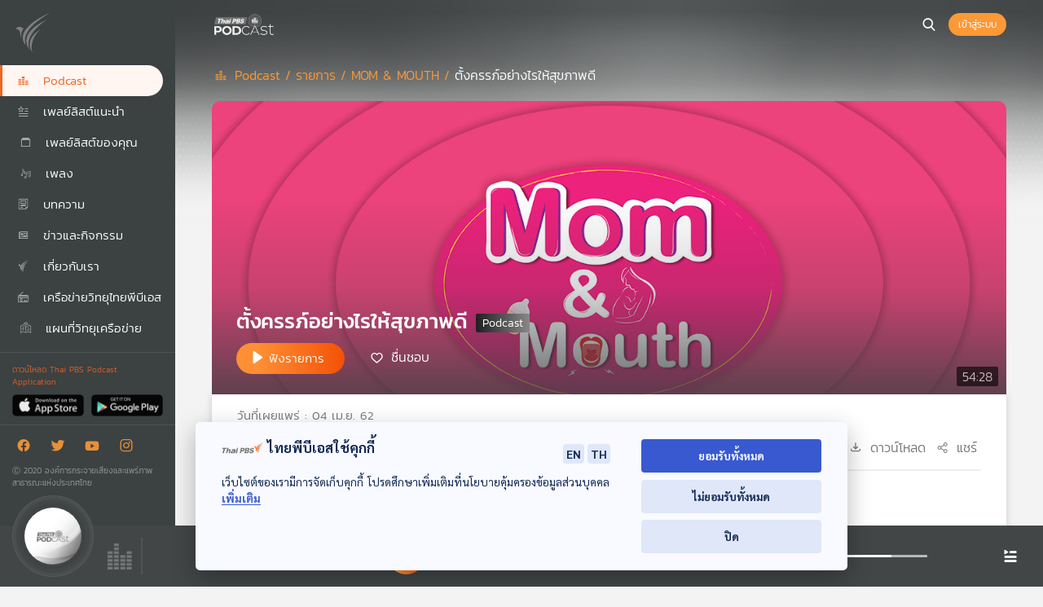

--- FILE ---
content_type: text/html; charset=UTF-8
request_url: https://www.thaipbspodcast.com/podcast/momandmouth/%E0%B8%95%E0%B8%B1%E0%B9%89%E0%B8%87%E0%B8%84%E0%B8%A3%E0%B8%A3%E0%B8%A0%E0%B9%8C%E0%B8%AD%E0%B8%A2%E0%B9%88%E0%B8%B2%E0%B8%87%E0%B9%84%E0%B8%A3%E0%B9%83%E0%B8%AB%E0%B9%89%E0%B8%AA%E0%B8%B8%E0%B8%82%E0%B8%A0%E0%B8%B2%E0%B8%9E%E0%B8%94%E0%B8%B5
body_size: 41047
content:

<!DOCTYPE html>
<html lang="en">
<head>
    <meta charset="UTF-8">
    <meta name="viewport" content="width=device-width, initial-scale=1.0">
    <meta http-equiv="X-UA-Compatible" content="ie=edge">

    <meta property="og:locale" content="th_TH">
	<meta property="og:title" content="ตั้งครรภ์อย่างไรให้สุขภาพดี | Thai PBS  Podcast" />
	<meta property="og:type" content="website" />
	<meta property="og:url" content="/podcast/momandmouth/%E0%B8%95%E0%B8%B1%E0%B9%89%E0%B8%87%E0%B8%84%E0%B8%A3%E0%B8%A3%E0%B8%A0%E0%B9%8C%E0%B8%AD%E0%B8%A2%E0%B9%88%E0%B8%B2%E0%B8%87%E0%B9%84%E0%B8%A3%E0%B9%83%E0%B8%AB%E0%B9%89%E0%B8%AA%E0%B8%B8%E0%B8%82%E0%B8%A0%E0%B8%B2%E0%B8%9E%E0%B8%94%E0%B8%B5" />
	<meta property="og:image" content="https://www.thaipbspodcast.com/uploads/imgs/programs/73LS.jpg?6972f330e8c2b" />
	<meta property="og:image:width" content="600" />
	<meta property="og:image:height" content="315" />
	<meta property="og:image:type" content="image/png" />
	<meta property="og:description" content="" />
    <meta property="og:site_name" content="Thai PBS Podcast" />
	<meta property="fb:app_id" content="1295299690557291" />

    <meta name="twitter:card" content="summary_large_image">
    <meta name="twitter:site" content="/podcast/momandmouth/%E0%B8%95%E0%B8%B1%E0%B9%89%E0%B8%87%E0%B8%84%E0%B8%A3%E0%B8%A3%E0%B8%A0%E0%B9%8C%E0%B8%AD%E0%B8%A2%E0%B9%88%E0%B8%B2%E0%B8%87%E0%B9%84%E0%B8%A3%E0%B9%83%E0%B8%AB%E0%B9%89%E0%B8%AA%E0%B8%B8%E0%B8%82%E0%B8%A0%E0%B8%B2%E0%B8%9E%E0%B8%94%E0%B8%B5?6972f330e8c30">
    <meta name="twitter:creator" content="Thai PBS Podcast">
    <meta name="twitter:title" content="ตั้งครรภ์อย่างไรให้สุขภาพดี | Thai PBS  Podcast">
    <meta name="twitter:description" content="">
    <meta name="twitter:image" content="https://www.thaipbspodcast.com/uploads/imgs/programs/73LS.jpg?6972f330e8c31">

    <title>ตั้งครรภ์อย่างไรให้สุขภาพดี | Thai PBS  Podcast | </title>
    <link rel="shortcut icon" type="image/png" href="/assets/icons/faviocon_1.png"/>

    <!-- JqueryUIStyle -->
    <link href='/assets/plugins/jquery-ui/jquery-ui.min.css' rel='stylesheet' />
    <!-- BootstrapStyle -->
    <link rel="stylesheet" href="/assets/plugins/bootstrap-4.4.1/css/bootstrap.min.css">

    <!-- OwlCarouselStyle -->
    <link href='/assets/plugins/OwlCarousel/dist/assets/owl.carousel.min.css' rel='stylesheet' />

    <!-- Select2Style -->
    <link rel="stylesheet" href="/assets/plugins/select2/select2.min.css">

    <!-- MyCss -->
    <link rel="stylesheet" href="/assets/css/style.css?v=6972f330e8c32">

   

    <!-- JqueryPlugins -->
    <script src="/assets/plugins/jquery/jquery-3.4.1.min.js"></script>
    <!-- JqueryUIPlugins -->
    <script src="/assets/plugins/jquery-ui/jquery-ui.min.js"></script>
    <!-- PopperPlugins -->
    <script src="/assets/plugins/popper/popper.min.js"></script>
    <!-- BootstrapPlugins -->
    <script src="/assets/plugins/bootstrap-4.4.1/js/bootstrap.min.js"></script>
    <!-- OwlCarouselPlugins -->
    <script src="/assets/plugins/OwlCarousel/dist/owl.carousel.min.js"></script>
    <!-- jplayerPlugins -->
    <script src="/assets/plugins/jplayer/jplayer/jquery.jplayer.min.js"></script>
    <script src="/assets/plugins/jplayer/add-on/jplayer.playlist.min.js"></script>
    <script src="/assets/plugins/jplayer/add-on/jquery.jplayer.inspector.min.js"></script>
    <!-- CookiePlugins -->
    <script src="/assets/plugins/jquery-cookie/jquery.cookie.js"></script>

    <!-- Select2Plugins -->
    <script src="/assets/plugins/select2/select2.min.js"></script>
    
    <!-- Firebase Cloud Messaging -->
    <script src="https://www.gstatic.com/firebasejs/8.1.2/firebase-app.js"></script>
    <script src="https://www.gstatic.com/firebasejs/8.1.2/firebase-messaging.js"></script>
    <!-- Bowser -->
    <script src="/assets/plugins/bowser/js/bowser.js"></script>

    <!-- GoogleReChaptcha -->
     
    <script src="https://www.google.com/recaptcha/api.js?onload=onloadCallback&render=explicit" async defer></script> 
    <!-- AudioPlugins -->
    <script src="/assets/js/music_fn.js?v=6972f330e8c3d"></script>
    <!-- MyJs -->
    <script src="/assets/js/main.js?v=6972f330e8c3e"></script>

    <script async src="https://mnjura.com/btm/bti.js?sid=7710f00b-348e-4f34-8980-202bd3a1d895"></script>

    <script type="text/javascript">
        var ogTitle = 'ตั้งครรภ์อย่างไรให้สุขภาพดี | Thai PBS  Podcast';
        var ogUrl = '/podcast/momandmouth/%E0%B8%95%E0%B8%B1%E0%B9%89%E0%B8%87%E0%B8%84%E0%B8%A3%E0%B8%A3%E0%B8%A0%E0%B9%8C%E0%B8%AD%E0%B8%A2%E0%B9%88%E0%B8%B2%E0%B8%87%E0%B9%84%E0%B8%A3%E0%B9%83%E0%B8%AB%E0%B9%89%E0%B8%AA%E0%B8%B8%E0%B8%82%E0%B8%A0%E0%B8%B2%E0%B8%9E%E0%B8%94%E0%B8%B5';
    	var ogImageUrl = 'https://www.thaipbspodcast.com/uploads/imgs/programs/73LS.jpg';
    	var ogDescription = '';
    	var mediaPath = '/uploads/tracks';
        var avatarPath = '/uploads/imgs/avatar';
        var seekTrack = '[]';
        var googleApi = '6LfU8tEUAAAAAIdni32stolw6QaAL8WeqzGtRb9N';  
        var googlereCAPTCHA = '6LddEuIUAAAAAETrShFvXMwUcu29geBbTSS6vwox';  
        var isSignedIn = Boolean();  
        
        //Generate firebase token for web push
        subscribeUserToFCM();
    </script>

    <script async defer crossorigin="anonymous" src="https://connect.facebook.net/th_TH/sdk.js#xfbml=1&version=v4.0&appId=1295299690557291&autoLogAppEvents=1"></script>
</head>
<body>
    <div id="page-wrap" class="d-flex">
        <div class="sidemenu">
    <div class="mainmenu">
        <div class="sidemenu-img"><img class="img-gray-scale" src="/assets/images/logo_thaipbs.png" alt="รูปภาพโลโก้ Thai PBS Podcast"></div>
        <div class="sidemenu-img-sm">
            <div class="title-tap">
                <div class="d-flex justify-content-between">
                    <div onclick="closeSidemenu();"><i class="tp_ic_close"></i></div>
                    <div class="text-center"><img src="/assets/images/logo_thaipbs.png" alt="รูปภาพโลโก้ Thai PBS Podcast"></div>
                    <div class="cP" onclick="openSearchSM();"><i class="tp_ic_search"></i></div>
                </div>
            </div>
            <div class="search-sm">
                <input aria-label="search" type="text" id="search_sm" placeholder="ค้นหารายการ, ..." onkeypress="search(this,event);">
                <i class="tp_ic_search f-g2 search" onclick="searchLink('#search_sm');"></i>
                <i class="tp_ic_close f-g2 cancel-search" onclick="closeSearchSM();"></i>
            </div>
        </div>
        <div class="side-menu-wrapper">
            <ul class="sidemenu-list">
                <a href="/podcast" id="podcast-link" class="my-load have-submenu mainlink"><li><i class="tp_ic_podcast"></i> Podcast</li></a>
                <!-- <a href="/radio" id="radio-link" class="my-load have-submenu mainlink"><li><i class="tp_ic_radio"></i> Radio</li></a> -->
                <a href="/recommend-playlists" class="my-load" id="recommend-playlists"><li><i class="tp_ic_recommend_list"></i> เพลย์ลิสต์แนะนำ</li></a>
                                    <li onclick="openLoginModal();"><i class="tp_ic_playlist" style="margin-left: 3px;"></i> เพลย์ลิสต์ของคุณ</li>
                                <a href="/music" class="my-load" id="music-link"><li><i class="tp_ic_music" style="margin-left: 3px;"></i> เพลง</li></a>
                <!--                     <li onclick="openLoginModal();"><i class="tp_ic_music" style="margin-left: 3px;"></i> เพลง</li>
                 -->
                <a href="/article" class="my-load have-submenu"><li><i class="tp_ic_article"></i> บทความ</li></a>
                <a href="/news" class="my-load have-submenu"><li><i class="tp_ic_news"></i> ข่าวและกิจกรรม</li></a>
                <a href="/about" class="my-load have-submenu"><li><i class="tp_ic_thaipbs"></i> เกี่ยวกับเรา</li></a>
                <a href="/station" class="my-load have-submenu"><li style="padding-right: 0px;"><i class="tp_ic_radio_local"></i> <span style="font-size: 15px;">เครือข่ายวิทยุไทยพีบีเอส</span></li></a>
                <a href="/c-site-report" class="my-load"><li style="padding-right: 0px;"><i class="tp_ic_map" style="margin-left: 3px;"></i> แผนที่วิทยุเครือข่าย</li></a>
                <!-- <a href="https://www.csitereport.com/radiostation" target="_blank"><li><i class="tp_ic_map" style="margin-left: 3px;"></i> แผนที่วิทยุเครือข่าย</li></a> -->
            </ul>

            
        </div>
    </div>

    <div class="submenus">
        <!-- <ul class="subsidemenu-list" data-page="radio">
            <li class="main" onclick="closeSubSidemenu();">Radio</li>
            <a href="/radio" class="my-load"><li class="sub-list">หน้าหลัก</li></a>
            <a href="/radio/schedule" class="my-load"><li class="sub-list">ผังรายการ</li></a>
            <a href="/radio/station" class="my-load"><li class="sub-list">เครือข่ายวิทยุไทยพีบีเอส</li></a>
        </ul> -->

        <ul class="subsidemenu-list" data-page="podcast">
            <li class="main" onclick="closeSubSidemenu();">Podcast</li>
            <a href="/podcast" class="my-load"><li class="sub-list">หน้าหลัก</li></a>
            <a href="/podcast/category" class="my-load"><li class="sub-list">รายการ</li></a>
            <a href="/podcast/dj" class="my-load"><li class="sub-list">ผู้จัดรายการ</li></a>
        </ul>

        <ul class="subsidemenu-list" data-page="about">
            <li class="main" onclick="closeSubSidemenu();">เกี่ยวกับเรา</li>
            <a href="/about" class="my-load"><li class="sub-list">รู้จักเรา</li></a>
            <a href="/about/contact" class="my-load"><li class="sub-list">ติดต่อเรา</li></a>
        </ul>

        <ul class="subsidemenu-list" data-page="station">
            <li class="main" onclick="closeSubSidemenu();">เครือข่ายวิทยุไทยพีบีเอส</li>
            <a href="/station/formdownload" class="my-load"><li class="sub-list">แบบฟอร์มขอเชื่อมโยงสัญญาณ</li></a>
        </ul>

        <ul class="subsidemenu-list" data-page="news">
            <li class="main" onclick="closeSubSidemenu();">ข่าวและกิจกรรม</li>
            <a href="/news/" class="my-load"><li class="sub-list">Podcast</li></a>
            <a href="/news/radio" class="my-load"><li class="sub-list">Radio</li></a>
        </ul>

        <ul class="subsidemenu-list" data-page="article">
            <li class="main" onclick="closeSubSidemenu();">บทความ</li>
            <a href="/article/" class="my-load"><li class="sub-list">Podcast</li></a>
            <a href="/article/radio" class="my-load"><li class="sub-list">Radio</li></a>
        </ul>
    </div>

    <div class="footer">
        <div class="footer-div download-app">
            <div>ดาวน์โหลด Thai PBS Podcast Application</div>
            <div class="download-btn">
                <a href="https://apps.apple.com/us/app/thai-pbs-radio/id1230834616" target="_blank" aria-label="App Store"><img src="/assets/icons/btn_apple.png" alt="App Store"></a>
                <a href="https://play.google.com/store/apps/details?id=thaipbs.radio" target="_blank" aria-label="Google Play"><img src="/assets/icons/btn_google.png" alt="Google Play"></a>
            </div>
        </div>
        <div class="footer-div">
            <div class="icon-div">
                <a href="https://www.facebook.com/ThaiPBSPodcast/" target="_blank" aria-label="Facebook"><i class="tp_ic_facebook"></i></a>
                <a href="https://twitter.com/ThaiPBSPodcast" target="_blank" aria-label="Twitter"><i class="tp_ic_twitter"></i></a>
                <a href="https://www.youtube.com/channel/UCTEJUaLR8pj_km6ZU25voMQ" target="_blank" aria-label="Youtube"><i class="tp_ic_youtube"></i></a>
                <a href="https://www.instagram.com/thaipbspodcast/?hl=th" target="_blank" aria-label="Instargram"><i class="tp_ic_instargram"></i></a>
            </div>
            <div> Ⓒ 2020 องค์การกระจายเสียงและแพร่ภาพสาธารณะแห่งประเทศไทย</div>
        </div>
        
    </div>

</div>
<div class="overlay-menu" onclick="closeSidemenu();"></div>    	<section id="main-content">
		    <div id="guts">
                <div class="container-fluid header-menu">
                    <div class="row">
                        <div class="col-2 col-sm-1 order-1 navbar-light my-auto sidemenu-btn">
                            <button class="navbar-toggler" type="button" aria-label="Toggle navigation" onClick='openSidemenu();'>
                                <span class="navbar-toggler-icon"></span>
                            </button>
                        </div>
                        <div class="col-2 col-sm-2 order-3 my-auto">
                            <div class="d-flex justify-content-end">
                            <link rel="stylesheet" href="https://pro.fontawesome.com/releases/v5.10.0/css/all.css" integrity="sha384-AYmEC3Yw5cVb3ZcuHtOA93w35dYTsvhLPVnYs9eStHfGJvOvKxVfELGroGkvsg+p" crossorigin="anonymous"/>
                                                                <a class="my-load" href="/search" aria-label="หน้าค้นหา"><div class="search-btn" onclick=""><i class="tp_ic_search icon-search"></i></div></a>
                                                                    <div class="login-btn" onclick="openLoginModal();">เข้าสู่ระบบ</div>
                                                            </div>
                            <div class="dialog-noti" style="display: none;"> 
                            </div>
                            <script>
                                $(function(){
                                    if(isSignedIn) {
                                        getNotificationNew();
                                        $('.dialog-noti').scroll(function() {
                                            var $this = $(this);
                                            var $results = $(".dialog-noti");
                                            if (parseInt($this.scrollTop() + $this.height()) > ($results[0].scrollHeight - 1) || parseInt($this.scrollTop() + $this.height()) == ($results[0].scrollHeight - 1)) {
                                                $('.detail-box:hidden').slice(0, 15).show();
                                            }
                                        });     
                                    }  
                                });
                            </script>
                        </div>
           <div class="col-8 col-sm-9 col-md-9 col-lg-10 order-2 align-self-center page-icon">
                <div class="col-12 col-md-3 f-g p-0 ">
                    <a class="my-load" href="/podcast" aria-label="หน้า Podcast"><img src="/assets/images/logo_header.png" class="img-gray-scale" alt="Thai PBS Podcast"></a>                </div>
            </div>
        </div>
    </div>
    <div class="bg-header-img" style="background-image: url('/assets/images/bg_top_podcast.png')"></div>
    <div class="container-fluid p-0">
        <div class="row col-12 p-0 m-0" id="content">
            <section id="body-content" class="col-12 p-0">
                <div id="cont">
                                        <div class="radio-playlist-name">
                        <a class="my-load" href="/podcast"><span class="f-s-o"><i class="tp_ic_podcast"></i> Podcast /</span></a>
                                                                                <a class="my-load" href="/podcast/category"><span class="f-s-o">รายการ / </span> </a>
                                                                <a class="my-load" href="/podcast/momandmouth"><span class="f-s-o">MOM & MOUTH /</span></a>
                                                                                                            <span class="f-w">ตั้งครรภ์อย่างไรให้สุขภาพดี</span>
                    </div>
                                        <div id="og_data"
                        data-title='ตั้งครรภ์อย่างไรให้สุขภาพดี | Thai PBS  Podcast'
                        data-url="https://www.thaipbspodcast.com/podcast/tracks/6750"
                        data-img="https://www.thaipbspodcast.com/uploads/imgs/tracks/6750.jpg?v=6972f3310bfc9"
                        data-description=""
                    ></div>
                    <div class="content" id="tracks">
                        <div class="row">
                            <div class="col-12">
                               
                                <div class="track-banner" style="background-image: url('/uploads/imgs/programs/73LS.jpg?v=6972f3310bf9e')">
                                    <div class="label-time">54:28</div>
                                    <div class="overlay-program"></div>
                                    <div class="track-detail">
                                        <div class="name podcast-name">ตั้งครรภ์อย่างไรให้สุขภาพดี</div>
                                        <div class="d-flex flex-row"> 
                                            <div>
                                                                                                <div class="playlist-listen"
                                                    onclick="loadMediaIndex(this,1);('Play','Track','ตั้งครรภ์อย่างไรให้สุขภาพดี','6750');"
                                                    title="ตั้งครรภ์อย่างไรให้สุขภาพดี"
                                                    data-img="/uploads/imgs/tracks/6750.jpg?v=6972f3310bfd4"
                                                    data-type="1"
                                                    data-program-id="73" 
                                                    data-track-id="6750"
                                                    data-external="0"
                                                    data-program="MOM & MOUTH"
                                                    data-time="0"
                                                    data-media-path="b4e35d1c88b6f2efed22c6e94a5c0328.mp3">ฟังรายการ</div>
                                            </div>

                                        
                                            <div class="align-self-center">
                                                <div  
                                                    data-track-id="6750" 
                                                    data-is-like="0" 
                                                    onclick="openLoginModal();"
                                                    class="track-fav-btn f-w">ชื่นชอบ</div>
                                            </div>
                                        </div>
                                    </div>
                                </div>
                                <div class="track-body">
                                    <div class="px-0 px-lg-3">
                                        <div class="title-sm track-detail">
                                            <div class="name podcast-name">ตั้งครรภ์อย่างไรให้สุขภาพดี</div>
                                        </div>
                                        <div class="f-g f-13 f-lg-15 mb-1 mb-lg-0">วันที่เผยแพร่ : 04 เม.ย. 62</div>
                                                                                    <div class="track-view d-flex flex-md-row flex-column justify-content-end pt-0 pt-lg-3">
                                                                                                                               <div class="d-flex mt-2 mt-md-0">
                                                <div class="track-btn" data-type="1" data-track-id="6750" onclick="openLoginModal();">
                                                    <i class="tp_ic_add_playlist"></i> <span class="text">เพิ่มในเพลย์ลิสต์</span>
                                                </div>
                                                                                                                                                            <div class="track-btn" onclick="openLoginModal();"><i class="tp_ic_download"></i> <span class="text">ดาวน์โหลด</span></div>
                                                                                                                                                    <div class="track-btn" onclick="openShareModal(this,1);"
                                                    data-id="6750"
                                                    data-type="1"
                                                    data-url="https://www.thaipbspodcast.com/podcast/momandmouth/%E0%B8%95%E0%B8%B1%E0%B9%89%E0%B8%87%E0%B8%84%E0%B8%A3%E0%B8%A3%E0%B8%A0%E0%B9%8C%E0%B8%AD%E0%B8%A2%E0%B9%88%E0%B8%B2%E0%B8%87%E0%B9%84%E0%B8%A3%E0%B9%83%E0%B8%AB%E0%B9%89%E0%B8%AA%E0%B8%B8%E0%B8%82%E0%B8%A0%E0%B8%B2%E0%B8%9E%E0%B8%94%E0%B8%B5"
                                                    data-name="ตั้งครรภ์อย่างไรให้สุขภาพดี"
                                                    data-img="https://www.thaipbspodcast.com/uploads/imgs/programs/73LS.jpg"
                                                >
                                                    <i class="tp_ic_share"></i> <span class="text">แชร์</span>
                                                </div>
                                                <!-- <div class="dropdown track-dropdown align-self-center">
                                                    <div class="track-btn mr-0" id="share_dropdown" data-toggle="dropdown" aria-haspopup="true" aria-expanded="false"><i class="tp_ic_share"></i> <span class="text">แชร์</span></div>
                                                    <div class="dropdown-menu dropdown-menu-right" aria-labelledby="share_dropdown">
                                                        <div class="text">แชร์ไปยัง</div>
                                                        <ul>
                                                            <a href="javascript:void(0);" 
                                                            onclick="shareFacebookLink('https://www.thaipbspodcast.com/podcast/momandmouth/%E0%B8%95%E0%B8%B1%E0%B9%89%E0%B8%87%E0%B8%84%E0%B8%A3%E0%B8%A3%E0%B8%A0%E0%B9%8C%E0%B8%AD%E0%B8%A2%E0%B9%88%E0%B8%B2%E0%B8%87%E0%B9%84%E0%B8%A3%E0%B9%83%E0%B8%AB%E0%B9%89%E0%B8%AA%E0%B8%B8%E0%B8%82%E0%B8%A0%E0%B8%B2%E0%B8%9E%E0%B8%94%E0%B8%B5','ตั้งครรภ์อย่างไรให้สุขภาพดี','https://www.thaipbspodcast.com/uploads/imgs/programs/73LS.jpg');"
                                                            ><li><i class="tp_ic_facebook"></i>Facebook</li></a>
                                                            <a href="javascript:void(0);" onclick="tweetThis('ตั้งครรภ์อย่างไรให้สุขภาพดี',1,1);"><li><i class="tp_ic_twitter"></i>Twitter</li></a>
                                                            <a href="javascript:void(0);" onclick="shareLine(1);"><li><i class="tp_ic_line"></i>LINE</li></a>
                                                        </ul>
                                                    </div>
                                                </div> -->
                                            </div>
                                        </div>
                                                                                                                                                                <div class="tags">
                                                
                                                                                        <a class="my-load" href="/search/thaipbsradio"><div class="tag-item">thaipbsradio</div></a>
                                                                                        <a class="my-load" href="/search/วิทยุไทยพีบีเอส"><div class="tag-item">วิทยุไทยพีบีเอส</div></a>
                                                                                        <a class="my-load" href="/search/ตั้งครรภ์"><div class="tag-item">ตั้งครรภ์</div></a>
                                                                                        <a class="my-load" href="/search/สุขภาพดี"><div class="tag-item">สุขภาพดี</div></a>
                                                                                        <a class="my-load" href="/search/mom&mouth"><div class="tag-item">mom&mouth</div></a>
                                                                                    </div>
                                                                            </div>
                                </div>
                                                                <div class="w-box mt-3 px-0 px-lg-3">
                                    <div class="f-b fw-b px-3 pt-0 pt-lg-3"><i class="tp_ic_comment f-g mr-3"></i> ความคิดเห็น (<span id="comment_record"></span>)</div>
                                    <div class="p-3">
                                        <div class="comment-div">
                                            <form id="frmComment" data-auth="0">
                                                <div class="d-flex">
                                                    <img class="img-commemt" src="/assets/images/default_profile.png" alt="รูปภาพโปรไฟล์ผู้แสดงความคิดเห็น"> 
                                                    <div class="comment-input">
                                                        <input type="hidden" name="idTracks" value="6750">
                                                        <textarea id="input_comment" rows="1" name="detailCommentTracks" placeholder="แสดงความคิดเห็น..." aria-label="ช่องแสดงความคิดเห็น" oninput="auto_grow(this)" ></textarea>
                                                    </div>
                                                </div>
                                                <div class="comment-btn text-right">
                                                    <button class="b-w mr-md-2" id="btn_cancel_comment" type="button">ยกเลิก</button>
                                                    <button class="b-o" type="submit">ส่งความคิดเห็น</button>
                                                </div>
                                            </form>
                                        </div>
                                    </div>

                                    <div class="comment-list px-3">

                                    </div>
                                    

                                </div>
                                                                                                <div class="w-box mt-3 px-0 px-lg-3 tracks-other">
                                    <div class="f-b fw-b px-3 mb-2 pt-0 pt-lg-3">ตอนถัดไป</div>
                                    <div class="row ellipsis-2 small-radio">
                                        <div class="col-12">
                                            <div class="row px-3">
                                                                                                <div class="col-6 col-sm-6 col-lg-3 col-xl-2 tracks-other-item">
                                                    <div class="radio-item radio-index">
                                                        <div class="img">
                                                            <div class="label-time">54:28</div>
                                                                                                                    <div class="imgPlay" style="background-image: url('/uploads/imgs/tracks/6751.jpg?v=6972f3310c1f0')"></div>
                                                            <div class="radio-btn">
                                                                <div class="radio-btn-list">
                                                                                                                                                                                                                                                                                            <div class="radio-download" onclick="openLoginModal();"></div>
                                                                                                                                                                                                                <div data-is-like="0"
                                                                    data-type="" data-track-id="6751" class="radio-fav" onclick="openLoginModal();"></div>
                                                                </div>
                                                                <div class="radio-box-listen play-media" 
                                                                    title="การเดินทางของมนุษย์แม่"
                                                                    data-img="/uploads/imgs/tracks/6751.jpg?v=6972f3310c1f0"
                                                                    data-program-id="73" 
                                                                    data-track-id="6751"
                                                                    data-external="0"
                                                                    onclick="loadMedia(this,1);"
                                                                    data-program="MOM & MOUTH"
                                                                    data-media-path="e13674a3fc23746ffb63995a60ada238.mp3"> ฟังรายการ</div>
                                                            </div>
                                                        </div>
                                                        <a class="my-load" href="/podcast/momandmouth/%E0%B8%81%E0%B8%B2%E0%B8%A3%E0%B9%80%E0%B8%94%E0%B8%B4%E0%B8%99%E0%B8%97%E0%B8%B2%E0%B8%87%E0%B8%82%E0%B8%AD%E0%B8%87%E0%B8%A1%E0%B8%99%E0%B8%B8%E0%B8%A9%E0%B8%A2%E0%B9%8C%E0%B9%81%E0%B8%A1%E0%B9%88"><div class="topic"><span>การเดินทางของมนุษย์แม่</span></div></a>
                                                        <a class="my-load" href="/podcast/momandmouth"> <div class="f-g">MOM & MOUTH</div></a>
                                                    </div>
                                                </div>
                                                                                                <div class="col-6 col-sm-6 col-lg-3 col-xl-2 tracks-other-item">
                                                    <div class="radio-item radio-index">
                                                        <div class="img">
                                                            <div class="label-time">54:28</div>
                                                                                                                    <div class="imgPlay" style="background-image: url('/uploads/imgs/tracks/6828.jpg?v=6972f3310c209')"></div>
                                                            <div class="radio-btn">
                                                                <div class="radio-btn-list">
                                                                                                                                                                                                                                                                                            <div class="radio-download" onclick="openLoginModal();"></div>
                                                                                                                                                                                                                <div data-is-like="0"
                                                                    data-type="" data-track-id="6828" class="radio-fav" onclick="openLoginModal();"></div>
                                                                </div>
                                                                <div class="radio-box-listen play-media" 
                                                                    title="ชีวิตสุดมันส์ในครรภ์แม่"
                                                                    data-img="/uploads/imgs/tracks/6828.jpg?v=6972f3310c209"
                                                                    data-program-id="73" 
                                                                    data-track-id="6828"
                                                                    data-external="0"
                                                                    onclick="loadMedia(this,1);"
                                                                    data-program="MOM & MOUTH"
                                                                    data-media-path="a1ebcfe4c50ab82e114f6a0fb46d05ef.mp3"> ฟังรายการ</div>
                                                            </div>
                                                        </div>
                                                        <a class="my-load" href="/podcast/momandmouth/%E0%B8%8A%E0%B8%B5%E0%B8%A7%E0%B8%B4%E0%B8%95%E0%B8%AA%E0%B8%B8%E0%B8%94%E0%B8%A1%E0%B8%B1%E0%B8%99%E0%B8%AA%E0%B9%8C%E0%B9%83%E0%B8%99%E0%B8%84%E0%B8%A3%E0%B8%A3%E0%B8%A0%E0%B9%8C%E0%B9%81%E0%B8%A1%E0%B9%88"><div class="topic"><span>ชีวิตสุดมันส์ในครรภ์แม่</span></div></a>
                                                        <a class="my-load" href="/podcast/momandmouth"> <div class="f-g">MOM & MOUTH</div></a>
                                                    </div>
                                                </div>
                                                                                                <div class="col-6 col-sm-6 col-lg-3 col-xl-2 tracks-other-item">
                                                    <div class="radio-item radio-index">
                                                        <div class="img">
                                                            <div class="label-time">54:28</div>
                                                                                                                    <div class="imgPlay" style="background-image: url('/uploads/imgs/tracks/6829.jpg?v=6972f3310c219')"></div>
                                                            <div class="radio-btn">
                                                                <div class="radio-btn-list">
                                                                                                                                                                                                                                                                                            <div class="radio-download" onclick="openLoginModal();"></div>
                                                                                                                                                                                                                <div data-is-like="0"
                                                                    data-type="" data-track-id="6829" class="radio-fav" onclick="openLoginModal();"></div>
                                                                </div>
                                                                <div class="radio-box-listen play-media" 
                                                                    title="6 กิจกรรมให้ลูกๆทำในรถยนต์"
                                                                    data-img="/uploads/imgs/tracks/6829.jpg?v=6972f3310c219"
                                                                    data-program-id="73" 
                                                                    data-track-id="6829"
                                                                    data-external="0"
                                                                    onclick="loadMedia(this,1);"
                                                                    data-program="MOM & MOUTH"
                                                                    data-media-path="3645e48f2878ff6b78d04ace83d2a8bf.mp3"> ฟังรายการ</div>
                                                            </div>
                                                        </div>
                                                        <a class="my-load" href="/podcast/momandmouth/6_%E0%B8%81%E0%B8%B4%E0%B8%88%E0%B8%81%E0%B8%A3%E0%B8%A3%E0%B8%A1%E0%B9%83%E0%B8%AB%E0%B9%89%E0%B8%A5%E0%B8%B9%E0%B8%81%E0%B9%86%E0%B8%97%E0%B8%B3%E0%B9%83%E0%B8%99%E0%B8%A3%E0%B8%96%E0%B8%A2%E0%B8%99%E0%B8%95%E0%B9%8C"><div class="topic"><span>6 กิจกรรมให้ลูกๆทำในรถยนต์</span></div></a>
                                                        <a class="my-load" href="/podcast/momandmouth"> <div class="f-g">MOM & MOUTH</div></a>
                                                    </div>
                                                </div>
                                                                                                <div class="col-6 col-sm-6 col-lg-3 col-xl-2 tracks-other-item">
                                                    <div class="radio-item radio-index">
                                                        <div class="img">
                                                            <div class="label-time">54:28</div>
                                                                                                                    <div class="imgPlay" style="background-image: url('/uploads/imgs/tracks/6830.jpg?v=6972f3310c284')"></div>
                                                            <div class="radio-btn">
                                                                <div class="radio-btn-list">
                                                                                                                                                                                                                                                                                            <div class="radio-download" onclick="openLoginModal();"></div>
                                                                                                                                                                                                                <div data-is-like="0"
                                                                    data-type="" data-track-id="6830" class="radio-fav" onclick="openLoginModal();"></div>
                                                                </div>
                                                                <div class="radio-box-listen play-media" 
                                                                    title="สามี VS ภรรยา ใครใหญ่กว่ากัน"
                                                                    data-img="/uploads/imgs/tracks/6830.jpg?v=6972f3310c284"
                                                                    data-program-id="73" 
                                                                    data-track-id="6830"
                                                                    data-external="0"
                                                                    onclick="loadMedia(this,1);"
                                                                    data-program="MOM & MOUTH"
                                                                    data-media-path="8e83f9911511331e4a0073252007e2c9.mp3"> ฟังรายการ</div>
                                                            </div>
                                                        </div>
                                                        <a class="my-load" href="/podcast/momandmouth/%E0%B8%AA%E0%B8%B2%E0%B8%A1%E0%B8%B5_VS_%E0%B8%A0%E0%B8%A3%E0%B8%A3%E0%B8%A2%E0%B8%B2_%E0%B9%83%E0%B8%84%E0%B8%A3%E0%B9%83%E0%B8%AB%E0%B8%8D%E0%B9%88%E0%B8%81%E0%B8%A7%E0%B9%88%E0%B8%B2%E0%B8%81%E0%B8%B1%E0%B8%99"><div class="topic"><span>สามี VS ภรรยา ใครใหญ่กว่ากัน</span></div></a>
                                                        <a class="my-load" href="/podcast/momandmouth"> <div class="f-g">MOM & MOUTH</div></a>
                                                    </div>
                                                </div>
                                                                                                <div class="col-6 col-sm-6 col-lg-3 col-xl-2 tracks-other-item">
                                                    <div class="radio-item radio-index">
                                                        <div class="img">
                                                            <div class="label-time">54:28</div>
                                                                                                                    <div class="imgPlay" style="background-image: url('/uploads/imgs/tracks/6831.jpg?v=6972f3310c294')"></div>
                                                            <div class="radio-btn">
                                                                <div class="radio-btn-list">
                                                                                                                                                                                                                                                                                            <div class="radio-download" onclick="openLoginModal();"></div>
                                                                                                                                                                                                                <div data-is-like="0"
                                                                    data-type="" data-track-id="6831" class="radio-fav" onclick="openLoginModal();"></div>
                                                                </div>
                                                                <div class="radio-box-listen play-media" 
                                                                    title="ชีวิตคู่อยู่อย่างไรให้พอดี"
                                                                    data-img="/uploads/imgs/tracks/6831.jpg?v=6972f3310c294"
                                                                    data-program-id="73" 
                                                                    data-track-id="6831"
                                                                    data-external="0"
                                                                    onclick="loadMedia(this,1);"
                                                                    data-program="MOM & MOUTH"
                                                                    data-media-path="487d45195b38731b132eacdb56dd2bee.mp3"> ฟังรายการ</div>
                                                            </div>
                                                        </div>
                                                        <a class="my-load" href="/podcast/momandmouth/%E0%B8%8A%E0%B8%B5%E0%B8%A7%E0%B8%B4%E0%B8%95%E0%B8%84%E0%B8%B9%E0%B9%88%E0%B8%AD%E0%B8%A2%E0%B8%B9%E0%B9%88%E0%B8%AD%E0%B8%A2%E0%B9%88%E0%B8%B2%E0%B8%87%E0%B9%84%E0%B8%A3%E0%B9%83%E0%B8%AB%E0%B9%89%E0%B8%9E%E0%B8%AD%E0%B8%94%E0%B8%B5"><div class="topic"><span>ชีวิตคู่อยู่อย่างไรให้พอดี</span></div></a>
                                                        <a class="my-load" href="/podcast/momandmouth"> <div class="f-g">MOM & MOUTH</div></a>
                                                    </div>
                                                </div>
                                                                                                <div class="col-6 col-sm-6 col-lg-3 col-xl-2 tracks-other-item">
                                                    <div class="radio-item radio-index">
                                                        <div class="img">
                                                            <div class="label-time">54:28</div>
                                                                                                                    <div class="imgPlay" style="background-image: url('/uploads/imgs/tracks/6832.jpg?v=6972f3310c2e7')"></div>
                                                            <div class="radio-btn">
                                                                <div class="radio-btn-list">
                                                                                                                                                                                                                                                                                            <div class="radio-download" onclick="openLoginModal();"></div>
                                                                                                                                                                                                                <div data-is-like="0"
                                                                    data-type="" data-track-id="6832" class="radio-fav" onclick="openLoginModal();"></div>
                                                                </div>
                                                                <div class="radio-box-listen play-media" 
                                                                    title="พัฒนาการของลูกน้อยในแต่ละวัย"
                                                                    data-img="/uploads/imgs/tracks/6832.jpg?v=6972f3310c2e7"
                                                                    data-program-id="73" 
                                                                    data-track-id="6832"
                                                                    data-external="0"
                                                                    onclick="loadMedia(this,1);"
                                                                    data-program="MOM & MOUTH"
                                                                    data-media-path="e5d404c60c667c994dc6cadd035e06ca.mp3"> ฟังรายการ</div>
                                                            </div>
                                                        </div>
                                                        <a class="my-load" href="/podcast/momandmouth/%E0%B8%9E%E0%B8%B1%E0%B8%92%E0%B8%99%E0%B8%B2%E0%B8%81%E0%B8%B2%E0%B8%A3%E0%B8%82%E0%B8%AD%E0%B8%87%E0%B8%A5%E0%B8%B9%E0%B8%81%E0%B8%99%E0%B9%89%E0%B8%AD%E0%B8%A2%E0%B9%83%E0%B8%99%E0%B9%81%E0%B8%95%E0%B9%88%E0%B8%A5%E0%B8%B0%E0%B8%A7%E0%B8%B1%E0%B8%A2"><div class="topic"><span>พัฒนาการของลูกน้อยในแต่ละวัย</span></div></a>
                                                        <a class="my-load" href="/podcast/momandmouth"> <div class="f-g">MOM & MOUTH</div></a>
                                                    </div>
                                                </div>
                                                                                            </div>
                                        </div>
                                    </div>
                                </div>
                                                   
                                                               <div class="w-box mt-3 px-0 px-lg-3 tracks-other">
                                    <div class="f-b fw-b px-3 mb-2 pt-0 pt-lg-3">ตอนที่เกี่ยวข้อง</div>
                                    <div class="row ellipsis-2 small-radio">
                                        <div class="col-12">
                                            <div class="row px-3">
                                                                                                <div class="col-6 col-sm-6 col-lg-3 col-xl-2 tracks-other-item">
                                                    <div class="radio-item radio-index">
                                                        <div class="img">
                                                            <div class="label-time">54:28</div>
                                                                                                                    <div class="imgPlay" style="background-image: url('/uploads/imgs/tracks/27741.jpg?v=6972f3310c2ef')"></div>
                                                            <div class="radio-btn">
                                                                <div class="radio-btn-list">
                                                                                                                                                                                                            <div data-is-like="0"
                                                                    data-type="1" data-track-id="27741" class="radio-fav" onclick="openLoginModal();"></div>
                                                                </div>
                                                                <div class="radio-box-listen play-media" 
                                                                    title="EP. 1114: โรคข้อเข่าเสื่อม"
                                                                    data-img="/uploads/imgs/tracks/27741.jpg?v=6972f3310c2ef"
                                                                    data-program-id="121" 
                                                                    data-track-id="27741"
                                                                    data-external="0"
                                                                    onclick="loadMedia(this,1);"
                                                                    data-program="โรงหมอ"
                                                                    data-media-path="https://audio.thaipbspodcast.com/tracks/121/dabfd858c3f1f9c7a5fe00b61e46c474.mp3"> ฟังรายการ</div>
                                                            </div>
                                                        </div>
                                                        <a class="my-load" href="/podcast/rongmhor/ep1114"><div class="topic"><span>EP. 1114: โรคข้อเข่าเสื่อม</span></div></a>
                                                        <a class="my-load" href="/podcast/rongmhor"> <div class="f-g">โรงหมอ</div></a>
                                                    </div>
                                                </div>
                                                                                                <div class="col-6 col-sm-6 col-lg-3 col-xl-2 tracks-other-item">
                                                    <div class="radio-item radio-index">
                                                        <div class="img">
                                                            <div class="label-time">54:28</div>
                                                                                                                    <div class="imgPlay" style="background-image: url('/uploads/imgs/tracks/28976.jpg?v=6972f3310c2f7')"></div>
                                                            <div class="radio-btn">
                                                                <div class="radio-btn-list">
                                                                                                                                                                                                            <div data-is-like="0"
                                                                    data-type="1" data-track-id="28976" class="radio-fav" onclick="openLoginModal();"></div>
                                                                </div>
                                                                <div class="radio-box-listen play-media" 
                                                                    title="ปลั๊กไฟแบบใด ? ทั้งเถื่อน ทั้งตกเกรด"
                                                                    data-img="/uploads/imgs/tracks/28976.jpg?v=6972f3310c2f7"
                                                                    data-program-id="185" 
                                                                    data-track-id="28976"
                                                                    data-external="0"
                                                                    onclick="loadMedia(this,1);"
                                                                    data-program="ไม่มีในบท"
                                                                    data-media-path="https://audio.thaipbspodcast.com/tracks/185/16de4e5967377708fed7b7fa0b36e8af.mp3"> ฟังรายการ</div>
                                                            </div>
                                                        </div>
                                                        <a class="my-load" href="/podcast/investigative/non-standard-power-strip"><div class="topic"><span>ปลั๊กไฟแบบใด ? ทั้งเถื่อน ทั้งตกเกรด</span></div></a>
                                                        <a class="my-load" href="/podcast/investigative"> <div class="f-g">ไม่มีในบท</div></a>
                                                    </div>
                                                </div>
                                                                                                <div class="col-6 col-sm-6 col-lg-3 col-xl-2 tracks-other-item">
                                                    <div class="radio-item radio-index">
                                                        <div class="img">
                                                            <div class="label-time">54:28</div>
                                                                                                                    <div class="imgPlay" style="background-image: url('/uploads/imgs/tracks/29373.jpg?v=6972f3310c347')"></div>
                                                            <div class="radio-btn">
                                                                <div class="radio-btn-list">
                                                                                                                                                                                                            <div data-is-like="0"
                                                                    data-type="1" data-track-id="29373" class="radio-fav" onclick="openLoginModal();"></div>
                                                                </div>
                                                                <div class="radio-box-listen play-media" 
                                                                    title="EP. 94: สมมุติว่า! | อภิสิทธิ์ กลับมาเป็นนายกฯ อีกครั้ง "
                                                                    data-img="/uploads/imgs/tracks/29373.jpg?v=6972f3310c347"
                                                                    data-program-id="175" 
                                                                    data-track-id="29373"
                                                                    data-external="0"
                                                                    onclick="loadMedia(this,1);"
                                                                    data-program="สมมุติว่า"
                                                                    data-media-path="https://audio.thaipbspodcast.com/tracks/175/64e07ca57bc7518e0a6b197c5aed0269.mp3"> ฟังรายการ</div>
                                                            </div>
                                                        </div>
                                                        <a class="my-load" href="/podcast/sommutwa/ep94"><div class="topic"><span>EP. 94: สมมุติว่า! | อภิสิทธิ์ กลับมาเป็นนายกฯ อีกครั้ง </span></div></a>
                                                        <a class="my-load" href="/podcast/sommutwa"> <div class="f-g">สมมุติว่า</div></a>
                                                    </div>
                                                </div>
                                                                                                <div class="col-6 col-sm-6 col-lg-3 col-xl-2 tracks-other-item">
                                                    <div class="radio-item radio-index">
                                                        <div class="img">
                                                            <div class="label-time">54:28</div>
                                                                                                                    <div class="imgPlay" style="background-image: url('/uploads/imgs/tracks/29734.jpg?v=6972f3310c350')"></div>
                                                            <div class="radio-btn">
                                                                <div class="radio-btn-list">
                                                                                                                                                                                                            <div data-is-like="0"
                                                                    data-type="1" data-track-id="29734" class="radio-fav" onclick="openLoginModal();"></div>
                                                                </div>
                                                                <div class="radio-box-listen play-media" 
                                                                    title="EP. 1173: ป่วยและเจ็บแบบไหนที่เรียกว่า ภาวะฉุกเฉิน"
                                                                    data-img="/uploads/imgs/tracks/29734.jpg?v=6972f3310c350"
                                                                    data-program-id="121" 
                                                                    data-track-id="29734"
                                                                    data-external="0"
                                                                    onclick="loadMedia(this,1);"
                                                                    data-program="โรงหมอ"
                                                                    data-media-path="https://audio.thaipbspodcast.com/tracks/121/d0bd4010235204f3c6fcbd54040be18a.mp3"> ฟังรายการ</div>
                                                            </div>
                                                        </div>
                                                        <a class="my-load" href="/podcast/rongmhor/ep1173"><div class="topic"><span>EP. 1173: ป่วยและเจ็บแบบไหนที่เรียกว่า ภาวะฉุกเฉิน</span></div></a>
                                                        <a class="my-load" href="/podcast/rongmhor"> <div class="f-g">โรงหมอ</div></a>
                                                    </div>
                                                </div>
                                                                                                <div class="col-6 col-sm-6 col-lg-3 col-xl-2 tracks-other-item">
                                                    <div class="radio-item radio-index">
                                                        <div class="img">
                                                            <div class="label-time">54:28</div>
                                                                                                                    <div class="imgPlay" style="background-image: url('/uploads/imgs/tracks/26964.jpg?v=6972f3310c356')"></div>
                                                            <div class="radio-btn">
                                                                <div class="radio-btn-list">
                                                                                                                                                                                                            <div data-is-like="0"
                                                                    data-type="1" data-track-id="26964" class="radio-fav" onclick="openLoginModal();"></div>
                                                                </div>
                                                                <div class="radio-box-listen play-media" 
                                                                    title="EP. 29: BLACKHEAD วงแวมไพร์ที่อยู่มาทุกยุค"
                                                                    data-img="/uploads/imgs/tracks/26964.jpg?v=6972f3310c356"
                                                                    data-program-id="182" 
                                                                    data-track-id="26964"
                                                                    data-external="0"
                                                                    onclick="loadMedia(this,1);"
                                                                    data-program="นักผจญเพลง Podcast"
                                                                    data-media-path="https://audio.thaipbspodcast.com/tracks/182/b91440bd667be9191c4ccb799082fb51.mp3"> ฟังรายการ</div>
                                                            </div>
                                                        </div>
                                                        <a class="my-load" href="/podcast/songhunter-podcast/ep29"><div class="topic"><span>EP. 29: BLACKHEAD วงแวมไพร์ที่อยู่มาทุกยุค</span></div></a>
                                                        <a class="my-load" href="/podcast/songhunter-podcast"> <div class="f-g">นักผจญเพลง Podcast</div></a>
                                                    </div>
                                                </div>
                                                                                                <div class="col-6 col-sm-6 col-lg-3 col-xl-2 tracks-other-item">
                                                    <div class="radio-item radio-index">
                                                        <div class="img">
                                                            <div class="label-time">54:28</div>
                                                                                                                    <div class="imgPlay" style="background-image: url('/uploads/imgs/tracks/27927.jpg?v=6972f3310c3a2')"></div>
                                                            <div class="radio-btn">
                                                                <div class="radio-btn-list">
                                                                                                                                                                                                            <div data-is-like="0"
                                                                    data-type="1" data-track-id="27927" class="radio-fav" onclick="openLoginModal();"></div>
                                                                </div>
                                                                <div class="radio-box-listen play-media" 
                                                                    title="EP. 647: จากปฐมบทรถ EV สู่อนาคตยานยนต์โลก"
                                                                    data-img="/uploads/imgs/tracks/27927.jpg?v=6972f3310c3a2"
                                                                    data-program-id="144" 
                                                                    data-track-id="27927"
                                                                    data-external="0"
                                                                    onclick="loadMedia(this,1);"
                                                                    data-program="เศรษฐกิจติดบ้าน"
                                                                    data-media-path="https://audio.thaipbspodcast.com/tracks/144/70895f5561ed92c63eeeb55ce1900189.mp3"> ฟังรายการ</div>
                                                            </div>
                                                        </div>
                                                        <a class="my-load" href="/podcast/economics101/ep647"><div class="topic"><span>EP. 647: จากปฐมบทรถ EV สู่อนาคตยานยนต์โลก</span></div></a>
                                                        <a class="my-load" href="/podcast/economics101"> <div class="f-g">เศรษฐกิจติดบ้าน</div></a>
                                                    </div>
                                                </div>
                                                                                            </div>
                                        </div>
                                    </div>
                                </div>
                                                           </div>
                        </div>
                    </div>

                                        
                    <script>
                        $(function(){
                            setOtherTracks();

                            var paused = $('#jp_1').data().jPlayer.status.paused;
                            if(currentTrackId==6750 && isTrack === 1 && !paused){
                                $('.playlist-listen','#tracks').addClass('play');
                            }

                            if($('.comment-div').length>0) getCommentTracks();
                            $('#btn_cancel_comment').on('click',function(){
                                $('#input_comment').val('');
                            });

                            $('#delCommentBtn').on('click',function(){
                                var id = $('[name=idCommentTracks]','#delComment').val();
                                var elem = $('.comment-list').find('div[data-comment-id='+id+']');

                                $.ajax({
                                type: 'POST',
                                url: '/services/user/del-comment.php',
                                data: {idCommentTracks: id}
                                }).done(function(result){
                                    result = JSON.parse(result);
                                    if(result.status=='success'){
                                        $('#delComment').modal('hide');
                                        $(elem).remove();
                                        $('#comment_record').text(addCommas(removeComma($('#comment_record').text())-1));
                                        tagEvent('Delete Comment','Track','ตั้งครรภ์อย่างไรให้สุขภาพดี',6750);
                                    }
                                }).fail(function(result){
                                   
                                });
                            });    

                            $('#frmComment',).submit(function(e){
                                e.preventDefault();
                                var auth = parseInt($('#frmComment').data('auth'));
                                if(auth==1){
                                    $("#frmComment").find("button[type=submit]").attr("disabled","disabled");
                                    var data = $("#frmComment").serialize();
                                    $.ajax({
                                        url:'/services/user/comment-track.php',
                                        method:'POST',
                                        data: data
                                    }).done(function(response){
                                        var result = JSON.parse(response);
                                        $('#comment_record').text(addCommas(removeComma($('#comment_record').text())+1));
                                        if(result.status=='success'){
                                            if($('.my-border-top','.comment-list').length>0){
                                                $('.my-border-top','.comment-list').prepend(result.data.html);
                                            }else{
                                                var rows = '<div class="my-border-top">';
                                                rows += result.data.html;
                                                rows += '</div>';

                                                $('.comment-list').html(rows);
                                            }
                                            
                                            
                                        }

                                        clearInput('#frmComment',0);
                                        tagEvent('Comment','Track','ตั้งครรภ์อย่างไรให้สุขภาพดี',6750);
                                    });
                                    $("#frmComment").find("button[type=submit]").attr("disabled",null);
                                }else{
                                    openLoginModal();
                                }
                            });

                            $('#tracks').on('submit','.frmEditComment',function(e){
                                e.preventDefault();
                                var idCommentTracks = $(this).find('.comment-id').val();
                                var detailCommentTracks = $(this).find('textarea').val();
                                var idTracks = $('#tracks').find('[name=idTracks]').val();
                                var root = $(this).closest('.my-commemt');
                                $.ajax({
                                    url:'/services/user/edit-comment-tracks.php',
                                    data: {idCommentTracks:idCommentTracks,detailCommentTracks:detailCommentTracks,idTracks:idTracks},
                                    method: 'POST'
                                }).done(function(response){
                                    var result = JSON.parse(response);
                                    $(root).replaceWith(result.data.html);
                                    tagEvent('Edit Comment','Track','ตั้งครรภ์อย่างไรให้สุขภาพดี',6750);
                                });
                            });

                            $(window).on('resize',function(){
                                setOtherTracks();
                            });
                        });

                       

                        function getCommentTracks(){
                            $.ajax({
                                type: 'POST',
                                url: '/services/tracks/_searchCommentTracks.php',
                                data: {idTracks:6750}
                            }).done(function(result){
                                result = JSON.parse(result);
                               if(result.status=='success'){
                                    
                                   $('#comment_record').text(result.data.found_row == '' ? 0 :addCommas(result.data.found_row));
                                    if(result.data.found_row > 0){
                                        var rows = '<div class="my-border-top">';
                                        rows += result.data.html;
                                        rows += '</div>';

                                        $('.comment-list').html(rows);
                                    }
                               }
                               
                            }).fail(function(result){
                                console.log(result);
                                
                            });
                        }

                        function delComment(obj){
                            var id = $(obj).data('comment-id');
                            $('[name=idCommentTracks]','#delComment').val(id);
                            $('#delComment').modal('show');
                        }

                        
                    </script>
                                        
<script>
  (function(i,s,o,g,r,a,m){i['GoogleAnalyticsObject']=r;i[r]=i[r]||function(){
  (i[r].q=i[r].q||[]).push(arguments)},i[r].l=1*new Date();a=s.createElement(o),
  m=s.getElementsByTagName(o)[0];a.async=1;a.src=g;m.parentNode.insertBefore(a,m)
  })(window,document,'script','https://www.google-analytics.com/analytics.js','ga');

  ga('create', 'UA-97697483-1', 'auto');
  ga('send', 'pageview');

</script> 

<script async src="https://www.googletagmanager.com/gtag/js?id=UA-97697483-1"></script>
<script>
  window.dataLayer = window.dataLayer || [];
  function gtag(){dataLayer.push(arguments);}
  gtag('js', new Date());

  gtag('config', 'UA-97697483-1');
</script>

<script async src="https://www.googletagmanager.com/gtag/js?id=UA-160053701-2"></script>
<script>
  window.dataLayer = window.dataLayer || [];
  function gtag(){dataLayer.push(arguments);}
  gtag('js', new Date());

  gtag('config', 'UA-160053701-1');
</script>

<script async src="https://www.googletagmanager.com/gtag/js?id=UA-160053701-1"></script>
<script>
  window.dataLayer = window.dataLayer || [];
  function gtag(){dataLayer.push(arguments);}
  gtag('js', new Date());

  gtag('config', 'UA-160053701-1');
</script>

<!-- Global site tag (gtag.js) - Google Analytics -->
<script async src="https://www.googletagmanager.com/gtag/js?id=G-R0Q4BQP54V"></script>
<script>
  window.dataLayer = window.dataLayer || [];
  function gtag(){dataLayer.push(arguments);}
  gtag('js', new Date());

  gtag('config', 'G-R0Q4BQP54V');
</script>

<!-- Global site tag (gtag.js) - Google Analytics Deb-->
<script async src="https://www.googletagmanager.com/gtag/js?id=UA-160031113-1"></script>
<script>
  window.dataLayer = window.dataLayer || [];
  function gtag(){dataLayer.push(arguments);}
  gtag('js', new Date());

  gtag('config', 'UA-160031113-1');
</script>

<script>
    function tagEvent(action,category,label,value){
        gtag('event', action, {
          'event_category': category,
          'event_label': label,
          'value': value
        });

        // ga('send', 'event', category, action, label, value);
    }
</script>                    <script>changeTheme(1);</script>
                </div>
            </section>
        </div>
    </div>
    <div class="bg-footer-img"><img src="/assets/images/bg_footer.png" alt="รูปภาพ footer"></div>
    
			</div>
		</section>
		
	</div>
	<div class="loader"></div>
	 <!-- audio player start -->
	<div class="audio-player-header">
		<button class="close-audio-md" onclick="closeMd()" aria-label="ซ่อนแถบเล่นแผ่นเสียง"><i class="tp_ic_dropdown"></i></button>
		
		<div class="container-fluid p-0" id="jp_container_1">
			<div class="row">
				<div id="jp_1" class="jp-jplayer" style="display: none;" data-ready="0"></div>
				<div class="col-9 col-sm-6 col-md-4 col-xl-4 d-flex" id="audio_description">
					<div class="audio-disk">
						<img src="/assets/images/img_disk.png" alt="แผ่นเสียง">
						<img class="tracks-img img-gray-scale" src="/assets/images/default_5.png" alt="แผ่นเสียง">
					</div>
					<div class="audio-live text-center">
						<img id="live" src="/assets/icons/live.gif" alt="กำลังออกอากาศ">
						<img id="n-live" src="/assets/icons/no-live.png" alt="ไม่มีการออกอากาศ">
						<img id="radio_track" class="track-icon" src="/assets/icons/ic_live_grey.png" alt="แผ่นเสียง Radio">
						<img id="podcast_track" class="track-icon" src="/assets/icons/ic_soundwave_grey.png" alt="แผ่นเสียง Podcast">
						<img id="play_podcast_track" class="track-icon" src="/assets/icons/ic_soundwave.gif" alt="เล่นแผ่นเสียง">
						<img id="pause_podcast_track" class="track-icon" src="/assets/icons/ic_soundwave_gradient.png" alt="พักแผ่นเสียง">
					</div>
					<div class="audio-detail ">
						<div class="ellipsis"><div class="f-w jp-title" title=""></div></div>
						<div class="ellipsis"><div class="f-g jp-artist" title=""></div></div>
					</div>
				</div>
				<div class="audio-controller col-2 col-sm-6 col-md-5 col-xl-4 d-flex" id="audio_controller">
					<a id="jp_previous" class="jp-previous"><div class="audio-btn audio-step-backward"></div></a>
					<a id="jp_play" class="play-btn jp-play"><div class="audio-btn audio-play"></div></a>
					<a id="jp_pause" class="play-btn jp-pause"><div class="audio-btn audio-play" ></div></a>
					<a id="jp_next" class="jp-next"><div class="audio-btn audio-step-forward"></div></a>
					<div class="audio-time-progress my-auto d-flex">
						<div class="jp-current-time" role="timer" aria-label="time"></div>
						<div class="ap-progress ui-slider ui-slider-horizontal ui-widget ui-widget-content ui-corner-all" data-scroll="0" id="live_waveform" data-track="media_data" data-pos-current="0" data-bar-thick="3" aria-disabled="false">
							<div class="ui-slider-range ui-widget-header ui-corner-all ui-slider-range-min my-waveform-inner"></div>
							<a class="ui-slider-handle ui-state-default ui-corner-all jp-ball my-waveform-bars" id="ap_progress"></a>
						</div>
						<div class="jp-duration" role="timer" aria-label="duration"></div>
					</div>
				</div>
				<div class="audio-controller-right d-none d-md-bolck col-12 col-sm-12 col-md-3 col-xl-4 d-flex align-items-center mt-3 mt-md-0">
					<div class="audio-volum d-flex">
						<a id="jp_playlist" class="cP" onClick="togglePlaylist();"><i class="medium-icon playlist-icon active" style="width:1.4em; top:0.05em; position:relative;"></i></a>
						<a id="jp_mute" class="cP"><i class="tp_ic_volume2 medium-icon jp-mute active"></i></a>
						<a id="jp_unmute" class="cP"><i class="tp_ic_volume_close medium-icon jp-unmute active"></i></a>
						<div class="audio-volum-progress d-none d-md-block">
							<div class="ap-progress jp-volume-slider ui-slider ui-slider-horizontal ui-widget ui-widget-content ui-corner-all" id="volumn_slide" aria-disabled="false">
								<div class="ui-slider-range ui-widget-header ui-corner-all ui-slider-range-min"></div>
								<a class="ui-slider-handle ui-state-default ui-corner-all jp-ball" id="jp_tab_progress"></a>
							</div>
						</div>
					</div>
					
					<div id="tracks_fav" data-is-like="" data-track-id="" class="cP radio-fav mx-3 mx-md-2" onclick="openLoginModal();"></div>
					
					<a id="tracks_add" data-track-id="" class="cP" onclick="openLoginModal();">
						<i class="tp_ic_add_playlist medium-icon ml-1 favorite-btn"></i>
					</a>

					<a id="track_share" data-id="0" data-type="0" data-url="0" data-name="0" data-img="0"class="cP"  onclick="openShareModal(this,1);"><i class="tp_ic_share medium-icon mx-3 mx-md-2"></i></a>
					<a onclick="openPlaylist();" class="cP" id="tracks_queue"><i class="tp_ic_queue medium-icon mx-3 mx-md-2"></i></a>
				</div>
			
				<div class="jp-playlist">
					<ul>
						<li>&nbsp;</li>
					</ul>
				</div>
			</div>
		</div>					
	</div>
	<!-- audio player end -->

	<div class="audio-playlist">
		<div class="d-flex justify-content-between au-div">
			<div class="f-w topic">คลิปเสียงถัดไป</div>
			<div class="close-playlist" onclick="closePlaylist();"><i class="tp_ic_close"></i></div>
		</div>
		<div class="au-playlist au-div"></div>
	</div>

	

			
<div class="modal fade my-modal login-modal" id="loginModal" tabindex="-1" role="dialog" aria-hidden="true">
		<div class="modal-dialog modal-dialog-centered" role="document">
			<div class="modal-content">
				<div class="modal-close" data-dismiss="modal" onclick="clearInput('#loginModal',0);"><i class="tp_ic_close"></i></div>
				<div class="modal-body text-center">
                    <div class="text-left topic mb-3">เข้าสู่ระบบ</div>
                    <form id="frmLogin">
						<div class="mb-3"><input type="email" placeholder="อีเมล" required autofocus name="username"></div>
						<div class=""><input type="password" placeholder="รหัสผ่าน" required name="password"></div>
						<div class="mt-2 text-left"><span class="text-danger"></span></div>
						<div class="text-right my-3"><span class="forget-password f-o underline" ><a class="register-link" href="javascript:void(0);" onClick="modalForget();">ลืมรหัสผ่าน</a></span></div>
						<button class="btn-login mb-3 o-btn" type="submit">เข้าสู่ระบบ <img class="load-btn" src="/assets/icons/loading-white.gif"></button>
					</form>
					<div class="mt-3"><span class="f-g">สำหรับผู้ใช้งานใหม่</span> <span class="f-o signin underline" data-dismiss="modal" data-toggle="modal" data-target="#signinModal">สมัครสมาชิก</span></div>
                    
                    <div class="line"><div class="text ab-center">หรือ</div></div>
                    
                    <div class="align-items-center cP mb-2" onClick="facebookLogin();">
                    <!-- <i class="fa fa-facebook-square mr-3"></i><span>เข้าสู่ระบบโดย Facebook</span> -->
                        <!-- <div class="fb-login-button " style="pointer-events: none;" data-width="" data-size="large" data-button-type="login_with" data-auto-logout-link="false" data-use-continue-as="false"></div> -->
                        <div class="login-facebook social-login">
                            <div class="d-flex justify-content-center">
                                <img src="/assets/icons/icon-facebook-login.png" alt="Facebook icon"> 
                                <div class="text">เข้าสู่ระบบด้วย Facebook</div>
                            </div>
                        </div>
                       
                    </div>
                    <div class="align-items-center cP mb-2">
                        <a href="https://twitter.com/i/oauth2/authorize?response_type=code&client_id=TnBhUEtlSkItMktYYzluZ2RVank6MTpjaQ&redirect_uri=https://www.thaipbspodcast.com/twittercallback.php%0A&scope=tweet.read%20users.read%20follows.read+follows.write%20offline.access&state=state&code_challenge=dev&code_challenge_method=plain">
                        <div class="login-twitter social-login"> 
                            <div class="d-flex justify-content-center">
                                <img src="/assets/icons/icon-twitter-login_new.png" alt="Twitter icon" style="width:22px;"> 
                                <div class="text">เข้าสู่ระบบด้วย X</div>
                            </div>
                        </div>
                        </a>
                    </div>
                    <div class="align-items-center cP mb-2">
                        <a href="https://access.line.me/oauth2/v2.1/authorize?response_type=code&client_id=1657170934&redirect_uri=https://podcast.thaipbs.or.th/linecallback.php&scope=profile%20openid%20email&state=a6f4d0efee3587bbe8476f536012c850b556054babcf124e9251607f0a2a7006">
                        <div class="login-line social-login"> 
                            <div class="d-flex justify-content-center">
                                <img src="/assets/icons/icon-line-login.png" alt="Line icon"> 
                                <div class="text">เข้าสู่ระบบด้วย LINE</div>
                            </div>
                        </div>
                        </a>
                    </div>
                    <div class="align-items-center cP">
                        <a href="https://accounts.google.com/o/oauth2/auth?response_type=code&access_type=offline&client_id=401007833412-chr5k2rfar2m31cb9n0690nf99ivqlmp.apps.googleusercontent.com&redirect_uri=https%3A%2F%2Fpodcast.thaipbs.or.th%2Fgmailcallback.php&state&scope=https%3A%2F%2Fwww.googleapis.com%2Fauth%2Fplus.login%20https%3A%2F%2Fwww.googleapis.com%2Fauth%2Fuserinfo.profile%20https%3A%2F%2Fwww.googleapis.com%2Fauth%2Fuserinfo.email&approval_prompt=auto">
                        <div class="login-gmail social-login"> 
                            <div class="d-flex justify-content-center">
                                <img src="/assets/icons/icon-gmail-login.png" alt="Gmail icon"> 
                                <div class="text">เข้าสู่ระบบด้วย Gmail</div>
                            </div>
                        </div>
                        </a>
                    </div>
                    
				</div>
			</div>
		</div>
	</div>
		
<div class="modal fade my-modal register-modal" id="signinModal" tabindex="-1" role="dialog" aria-hidden="true">
    <div class="modal-dialog" role="document">
        <div class="modal-content">
            <div class="modal-close" data-dismiss="modal" onclick="clearInput('#signinModal',1);"><i class="tp_ic_close"></i></div>
            <form id="frmRegisterNormal" autocomplete="off">
            <div class="modal-body">
                <div class="topic mb-3 d-flex"><div class="icon-signin mr-2"><i class="tp_ic_account ab-center f-w"></i></div> <div>สมัครสมาชิก</div></div>
                <div id="regis_normal_div" class="" style="transition: all 0.9s ease-out 0s;">
                    <div class="pb-3" style="border-bottom: 1.5px solid #A2A0A0;">
                        <div class="mb-3">ข้อมูลผู้ใช้งาน</div>
                        <div class="mb-2">
                            <input type="email" class="input_text" placeholder="อีเมล" name="username" required>
                            <div class="regis-description">ใช้สำหรับเป็น User ID เพื่อเข้าใ้ช้งานระบบ Thai PBS Podcast</div>
                        </div>
                        <div class="mb-2 pR">
                            <input type="password" class="input_text" placeholder="รหัสผ่าน" name="password" style="padding-right: 50px;" id="inputRegisterPassword" required>
                            <button  type="button" class="pass-eye" onclick="togglePassword(this);"><i class="tp_ic_visible"></i></button>
                        </div>
                        <div class="mb-2 pR">
                            <input type="password" class="input_text" placeholder="ยืนยันรหัสผ่าน" id="inputRegisterRePassword" style="padding-right: 50px;" required>
                            <button type="button" class="pass-eye" onclick="togglePassword(this);"><i class="tp_ic_visible"></i></button>
                        </div>
                        <div class="mb-2">
                            <input maxlength="10" value="" type="text" class="input_text" placeholder="เบอร์โทรศัพท์" name="regis_tel" required>
                            <div class="regis-description">ใช้สำหรับรับ OTP เพื่อยืนยันการสมัคร</div>
                        </div>
                        <div class="mb-2 d-flex">
                            <div style="width: 50%;"><input type="text" class="input_text" placeholder="ชื่อ" name="fname" required></div>
                            <div style="width: 50%;"><input type="text" class="input_text" placeholder="นามสกุล" name="lname" required></div>
                        </div>
                    </div>
                    <!-- <div class="mb-3" style="border-bottom: 1.5px solid #A2A0A0;">
                        <div class="mb-3">ข้อมูลผู้ใช้งาน</div>
                        <div class="d-flex mb-2 justify-content-between" style="padding-right: 0.4rem;">
                            <div style="width: 40%;"><input type="text" class="input_text" placeholder="ชื่อ" name="fname" required></div>
                            <div style="width: 40%;"><input type="text" class="input_text" placeholder="นามสกุล" name="lname" required></div>
                            <div style="width: 21%;">
                                <select class="input_text" name="regis_gender" onchange="changeColorOption(this);">
                                    <option value="0">เพศ</option>
                                    <option value="1">ชาย</option>
                                    <option value="2">หญิง</option>
                                    <option value="3">อื่นๆ</option>
                                </select>
                            </div>
                        </div>
                        <div class="d-flex mb-3 justify-content-between" style="padding-right: 0.4rem;">
                            <div style="width: 23%;">
                                <select class="input_text" name="regis_birthday" id="regis_birthday" onchange="changeColorOption(this);calculateAge();">
                                    <option value="">วันเกิด</option>
                                                                            <option value="1">1</option>
                                                                            <option value="2">2</option>
                                                                            <option value="3">3</option>
                                                                            <option value="4">4</option>
                                                                            <option value="5">5</option>
                                                                            <option value="6">6</option>
                                                                            <option value="7">7</option>
                                                                            <option value="8">8</option>
                                                                            <option value="9">9</option>
                                                                            <option value="10">10</option>
                                                                            <option value="11">11</option>
                                                                            <option value="12">12</option>
                                                                            <option value="13">13</option>
                                                                            <option value="14">14</option>
                                                                            <option value="15">15</option>
                                                                            <option value="16">16</option>
                                                                            <option value="17">17</option>
                                                                            <option value="18">18</option>
                                                                            <option value="19">19</option>
                                                                            <option value="20">20</option>
                                                                            <option value="21">21</option>
                                                                            <option value="22">22</option>
                                                                            <option value="23">23</option>
                                                                            <option value="24">24</option>
                                                                            <option value="25">25</option>
                                                                            <option value="26">26</option>
                                                                            <option value="27">27</option>
                                                                            <option value="28">28</option>
                                                                            <option value="29">29</option>
                                                                            <option value="30">30</option>
                                                                            <option value="31">31</option>
                                                                    </select>
                            </div>
                            <div style="width: 30%;">
                                <select class="input_text" name="regis_month" id="regis_month" onchange="changeColorOption(this);changeRegisterBirthday();">
                                    <option value="">เดือนเกิด</option>
                                                                            <option value="1">มกราคม</option>
                                                                            <option value="2">กุมภาพันธ์</option>
                                                                            <option value="3">มีนาคม</option>
                                                                            <option value="4">เมษายน</option>
                                                                            <option value="5">พฤษภาคม</option>
                                                                            <option value="6">มิถุนายน</option>
                                                                            <option value="7">กรกฎาคม</option>
                                                                            <option value="8">สิงหาคม</option>
                                                                            <option value="9">กันยายน</option>
                                                                            <option value="10">ตุลาคม</option>
                                                                            <option value="11">พฤศจิกายน</option>
                                                                            <option value="12">ธันวาคม</option>
                                                                    </select>
                            </div>
                            <div style="width: 22%;">
                                <select class="input_text" name="regis_year" id="regis_year" onchange="changeColorOption(this);changeRegisterBYear();">
                                    <option value="">ปีเกิด</option>
                                                                            <option value="2026">2569</option>
                                                                            <option value="2025">2568</option>
                                                                            <option value="2024">2567</option>
                                                                            <option value="2023">2566</option>
                                                                            <option value="2022">2565</option>
                                                                            <option value="2021">2564</option>
                                                                            <option value="2020">2563</option>
                                                                            <option value="2019">2562</option>
                                                                            <option value="2018">2561</option>
                                                                            <option value="2017">2560</option>
                                                                            <option value="2016">2559</option>
                                                                            <option value="2015">2558</option>
                                                                            <option value="2014">2557</option>
                                                                            <option value="2013">2556</option>
                                                                            <option value="2012">2555</option>
                                                                            <option value="2011">2554</option>
                                                                            <option value="2010">2553</option>
                                                                            <option value="2009">2552</option>
                                                                            <option value="2008">2551</option>
                                                                            <option value="2007">2550</option>
                                                                            <option value="2006">2549</option>
                                                                            <option value="2005">2548</option>
                                                                            <option value="2004">2547</option>
                                                                            <option value="2003">2546</option>
                                                                            <option value="2002">2545</option>
                                                                            <option value="2001">2544</option>
                                                                            <option value="2000">2543</option>
                                                                            <option value="1999">2542</option>
                                                                            <option value="1998">2541</option>
                                                                            <option value="1997">2540</option>
                                                                            <option value="1996">2539</option>
                                                                            <option value="1995">2538</option>
                                                                            <option value="1994">2537</option>
                                                                            <option value="1993">2536</option>
                                                                            <option value="1992">2535</option>
                                                                            <option value="1991">2534</option>
                                                                            <option value="1990">2533</option>
                                                                            <option value="1989">2532</option>
                                                                            <option value="1988">2531</option>
                                                                            <option value="1987">2530</option>
                                                                            <option value="1986">2529</option>
                                                                            <option value="1985">2528</option>
                                                                            <option value="1984">2527</option>
                                                                            <option value="1983">2526</option>
                                                                            <option value="1982">2525</option>
                                                                            <option value="1981">2524</option>
                                                                            <option value="1980">2523</option>
                                                                            <option value="1979">2522</option>
                                                                            <option value="1978">2521</option>
                                                                            <option value="1977">2520</option>
                                                                            <option value="1976">2519</option>
                                                                            <option value="1975">2518</option>
                                                                            <option value="1974">2517</option>
                                                                            <option value="1973">2516</option>
                                                                            <option value="1972">2515</option>
                                                                            <option value="1971">2514</option>
                                                                            <option value="1970">2513</option>
                                                                            <option value="1969">2512</option>
                                                                            <option value="1968">2511</option>
                                                                            <option value="1967">2510</option>
                                                                            <option value="1966">2509</option>
                                                                            <option value="1965">2508</option>
                                                                            <option value="1964">2507</option>
                                                                            <option value="1963">2506</option>
                                                                            <option value="1962">2505</option>
                                                                            <option value="1961">2504</option>
                                                                            <option value="1960">2503</option>
                                                                            <option value="1959">2502</option>
                                                                            <option value="1958">2501</option>
                                                                            <option value="1957">2500</option>
                                                                            <option value="1956">2499</option>
                                                                            <option value="1955">2498</option>
                                                                            <option value="1954">2497</option>
                                                                            <option value="1953">2496</option>
                                                                            <option value="1952">2495</option>
                                                                            <option value="1951">2494</option>
                                                                            <option value="1950">2493</option>
                                                                            <option value="1949">2492</option>
                                                                            <option value="1948">2491</option>
                                                                            <option value="1947">2490</option>
                                                                            <option value="1946">2489</option>
                                                                            <option value="1945">2488</option>
                                                                            <option value="1944">2487</option>
                                                                            <option value="1943">2486</option>
                                                                            <option value="1942">2485</option>
                                                                            <option value="1941">2484</option>
                                                                            <option value="1940">2483</option>
                                                                            <option value="1939">2482</option>
                                                                            <option value="1938">2481</option>
                                                                            <option value="1937">2480</option>
                                                                            <option value="1936">2479</option>
                                                                            <option value="1935">2478</option>
                                                                            <option value="1934">2477</option>
                                                                            <option value="1933">2476</option>
                                                                            <option value="1932">2475</option>
                                                                            <option value="1931">2474</option>
                                                                            <option value="1930">2473</option>
                                                                            <option value="1929">2472</option>
                                                                            <option value="1928">2471</option>
                                                                            <option value="1927">2470</option>
                                                                    </select>
                            </div>
                            <div style="width: 20%;"><input disabled type="text" id="regis_age" class="input_text" aria-label="register age" value="อายุ"></div>
                        </div>
                        <div class="text-left text-danger mb-2" id="signup_normal_error_birthday"></div>
                        <div class="mb-3">ข้อมูลที่อยู่</div>
                        <div class="mb-1">
                            <textarea class="input_text" name="regis_address" placeholder="ที่อยู่" id="regis_address" rows="4" aria-label="register address"></textarea>
                        </div>
                        <div class="d-flex mb-2 justify-content-between" style="padding-right: 0.4rem;">
                            <div style="width: 33%;">
                                <select class="input_text select2-modal" id="regisNormal_province" name="regis_province" onchange="changeColorOption(this);changeProvince(this);">
                                    <option value="">จังหวัด</option>
                                                                            <option value="64">กระบี่</option>
                                                                            <option value="1">กรุงเทพมหานคร</option>
                                                                            <option value="56">กาญจนบุรี</option>
                                                                            <option value="34">กาฬสินธุ์</option>
                                                                            <option value="49">กำแพงเพชร</option>
                                                                            <option value="28">ขอนแก่น</option>
                                                                            <option value="13">จันทบุรี</option>
                                                                            <option value="15">ฉะเชิงเทรา</option>
                                                                            <option value="11">ชลบุรี</option>
                                                                            <option value="9">ชัยนาท</option>
                                                                            <option value="25">ชัยภูมิ</option>
                                                                            <option value="69">ชุมพร</option>
                                                                            <option value="72">ตรัง</option>
                                                                            <option value="14">ตราด</option>
                                                                            <option value="50">ตาก</option>
                                                                            <option value="17">นครนายก</option>
                                                                            <option value="58">นครปฐม</option>
                                                                            <option value="36">นครพนม</option>
                                                                            <option value="19">นครราชสีมา</option>
                                                                            <option value="63">นครศรีธรรมราช</option>
                                                                            <option value="47">นครสวรรค์</option>
                                                                            <option value="3">นนทบุรี</option>
                                                                            <option value="76">นราธิวาส</option>
                                                                            <option value="43">น่าน</option>
                                                                            <option value="77">บึงกาฬ</option>
                                                                            <option value="20">บุรีรัมย์</option>
                                                                            <option value="4">ปทุมธานี</option>
                                                                            <option value="62">ประจวบคีรีขันธ์</option>
                                                                            <option value="16">ปราจีนบุรี</option>
                                                                            <option value="74">ปัตตานี</option>
                                                                            <option value="5">พระนครศรีอยุธยา</option>
                                                                            <option value="44">พะเยา</option>
                                                                            <option value="65">พังงา</option>
                                                                            <option value="73">พัทลุง</option>
                                                                            <option value="53">พิจิตร</option>
                                                                            <option value="52">พิษณุโลก</option>
                                                                            <option value="66">ภูเก็ต</option>
                                                                            <option value="32">มหาสารคาม</option>
                                                                            <option value="37">มุกดาหาร</option>
                                                                            <option value="75">ยะลา</option>
                                                                            <option value="24">ยโสธร</option>
                                                                            <option value="68">ระนอง</option>
                                                                            <option value="12">ระยอง</option>
                                                                            <option value="55">ราชบุรี</option>
                                                                            <option value="33">ร้อยเอ็ด</option>
                                                                            <option value="7">ลพบุรี</option>
                                                                            <option value="40">ลำปาง</option>
                                                                            <option value="39">ลำพูน</option>
                                                                            <option value="22">ศรีสะเกษ</option>
                                                                            <option value="35">สกลนคร</option>
                                                                            <option value="70">สงขลา</option>
                                                                            <option value="71">สตูล</option>
                                                                            <option value="2">สมุทรปราการ</option>
                                                                            <option value="60">สมุทรสงคราม</option>
                                                                            <option value="59">สมุทรสาคร</option>
                                                                            <option value="10">สระบุรี</option>
                                                                            <option value="18">สระแก้ว</option>
                                                                            <option value="8">สิงห์บุรี</option>
                                                                            <option value="57">สุพรรณบุรี</option>
                                                                            <option value="67">สุราษฎร์ธานี</option>
                                                                            <option value="21">สุรินทร์</option>
                                                                            <option value="51">สุโขทัย</option>
                                                                            <option value="31">หนองคาย</option>
                                                                            <option value="27">หนองบัวลำภู</option>
                                                                            <option value="26">อำนาจเจริญ</option>
                                                                            <option value="29">อุดรธานี</option>
                                                                            <option value="41">อุตรดิตถ์</option>
                                                                            <option value="48">อุทัยธานี</option>
                                                                            <option value="23">อุบลราชธานี</option>
                                                                            <option value="6">อ่างทอง</option>
                                                                            <option value="45">เชียงราย</option>
                                                                            <option value="38">เชียงใหม่</option>
                                                                            <option value="61">เพชรบุรี</option>
                                                                            <option value="54">เพชรบูรณ์</option>
                                                                            <option value="30">เลย</option>
                                                                            <option value="42">แพร่</option>
                                                                            <option value="46">แม่ฮ่องสอน</option>
                                                                    </select>
                            </div>
                            <div style="width: 33%;">
                                <select class="input_text select2-modal" disabled id="regisNormal_district" name="regis_district" onchange="changeColorOption(this);changeDistrict(this);">
                                    <option value="">อำเภอ</option>
                                    
                                </select>
                            </div>
                            <div style="width: 33%;">
                                <select class="input_text select2-modal" disabled id="regisNormal_subDistrict" name="regis_sub_district" onchange="changeColorOption(this);changeSubDistrict(this);">
                                    <option value="">ตำบล</option>
                                    
                                </select>
                            </div>
                        </div>
                        <div class="d-flex mb-3 justify-content-between" style="padding-right: 0.4rem;">
                            <div style="width: 33%;">
                                <input disabled type="text" class="input_text" id="regisNormal_zipcode" name="regis_zipcode" aria-label="register zipcode" placeholder="รหัสไปรษณีย์">
                            </div>
                            <div style="width: 67%;">
                                <select class="input_text select2-modal" name="regis_country" id="regisNormal_country" onchange="changeCountry(this);">
                                    <option value="">ประเทศ</option>
                                                                            <option value="219">ไทย</option>
                                                                            <option value="28">Saint Barthélemy</option>
                                                                            <option value="90">กรีซ</option>
                                                                            <option value="92">กรีนแลนด์</option>
                                                                            <option value="120">กัมพูชา</option>
                                                                            <option value="86">กัวเดลุฟ</option>
                                                                            <option value="93">กัวเตมาลา</option>
                                                                            <option value="187">กาตาร์</option>
                                                                            <option value="79">กาบอง</option>
                                                                            <option value="96">กายอานา</option>
                                                                            <option value="85">กินี</option>
                                                                            <option value="88">กินีบิสเซา</option>
                                                                            <option value="53">คอสตาริกา
</option>
                                                                            <option value="51">คอโมโรส</option>
                                                                            <option value="117">คาซัคสถาน</option>
                                                                            <option value="121">คิริบาส</option>
                                                                            <option value="54">คิวบา</option>
                                                                            <option value="119">คีร์กีสถาน</option>
                                                                            <option value="55">คูราเซา
</option>
                                                                            <option value="124">คูเวต</option>
                                                                            <option value="81">จอร์เจีย</option>
                                                                            <option value="115">จอร์แดน</option>
                                                                            <option value="61">จิบูตี</option>
                                                                            <option value="44">จีน</option>
                                                                            <option value="217">ชาด</option>
                                                                            <option value="43">ชิลี</option>
                                                                            <option value="202">ซานมาริโน</option>
                                                                            <option value="245">ซามัว</option>
                                                                            <option value="192">ซาอุดิอาราเบีย</option>
                                                                            <option value="69">ซาฮาร่าตะวันตก</option>
                                                                            <option value="215">ซีเรีย</option>
                                                                            <option value="193">ซูดาน</option>
                                                                            <option value="206">ซูดานใต้</option>
                                                                            <option value="208">ซูรินาเม</option>
                                                                            <option value="116">ญี่ปุ่น</option>
                                                                            <option value="13">ดินแดนทางตอนใต้ของฝรั่งเศส</option>
                                                                            <option value="225">ตรินิแดดและโตเบโก</option>
                                                                            <option value="224">ตองกา</option>
                                                                            <option value="223">ติมอร์ตะวันออก</option>
                                                                            <option value="227">ตุรกี</option>
                                                                            <option value="226">ตูนิเซีย</option>
                                                                            <option value="228">ตูวาลู</option>
                                                                            <option value="12">ทวิปแอนตาร์กติกา</option>
                                                                            <option value="220">ทาจิกิสถาน</option>
                                                                            <option value="130">นสไตน์</option>
                                                                            <option value="168">นอร์เวย์</option>
                                                                            <option value="160">นามิเบีย</option>
                                                                            <option value="170">นาอูรู</option>
                                                                            <option value="165">นิการากัว</option>
                                                                            <option value="171">นิวซีแลนด์</option>
                                                                            <option value="114">นิวเจอร์ซีย์</option>
                                                                            <option value="161">นิวแคลิโดเนีย</option>
                                                                            <option value="166">นีอูเอ</option>
                                                                            <option value="33">บราซิล</option>
                                                                            <option value="35">บรูไน</option>
                                                                            <option value="38">บอตสวานา</option>
                                                                            <option value="27">บอสเนียและเฮอร์เซโก
</option>
                                                                            <option value="23">บังคลาเทศ</option>
                                                                            <option value="24">บัลแกเรีย</option>
                                                                            <option value="34">บาร์เบโดส</option>
                                                                            <option value="25">บาห์เรน</option>
                                                                            <option value="26">บาฮามาส</option>
                                                                            <option value="18">บุรุนดี</option>
                                                                            <option value="22">บูร์กินาฟาโซ</option>
                                                                            <option value="250">ประเทศซิมบับเว</option>
                                                                            <option value="127">ประเทศไลบีเรีย</option>
                                                                            <option value="110">ประเทศไอซ์แลนด์</option>
                                                                            <option value="173">ปากีสถาน</option>
                                                                            <option value="174">ปานามา</option>
                                                                            <option value="179">ปาปัวนิวกินี</option>
                                                                            <option value="184">ปารากวัย</option>
                                                                            <option value="185">ปาเลสไตน์</option>
                                                                            <option value="178">ปาเลา</option>
                                                                            <option value="76">ฝรั่งเศส</option>
                                                                            <option value="148">พม่า</option>
                                                                            <option value="74">ฟิจิ</option>
                                                                            <option value="73">ฟินแลนด์</option>
                                                                            <option value="177">ฟิลิปปินส์</option>
                                                                            <option value="36">ภูฏาน</option>
                                                                            <option value="150">มองโกเลีย</option>
                                                                            <option value="154">มอนต์เซอร์รัต</option>
                                                                            <option value="149">มอนเตเนโก</option>
                                                                            <option value="156">มอริเชียส</option>
                                                                            <option value="153">มอริเตเนีย</option>
                                                                            <option value="140">มอลโดวา</option>
                                                                            <option value="142">มัลดีฟส์</option>
                                                                            <option value="145">มาซิโดเนีย</option>
                                                                            <option value="141">มาดากัสการ์</option>
                                                                            <option value="159">มายอต</option>
                                                                            <option value="155">มาร์ตินีก</option>
                                                                            <option value="157">มาลาวี</option>
                                                                            <option value="146">มาลี</option>
                                                                            <option value="136">มาเก๊า</option>
                                                                            <option value="158">มาเลเซีย</option>
                                                                            <option value="84">ยิบรอลตา</option>
                                                                            <option value="231">ยูกันดา</option>
                                                                            <option value="232">ยูเครน</option>
                                                                            <option value="191">รวันดา</option>
                                                                            <option value="190">รัสเซีย</option>
                                                                            <option value="134">ลักเซมเบิร์ก</option>
                                                                            <option value="135">ลัตเวีย</option>
                                                                            <option value="125">ลาว</option>
                                                                            <option value="133">ลิธัวเนีย</option>
                                                                            <option value="128">ลิบยา</option>
                                                                            <option value="243">วานูอาตู</option>
                                                                            <option value="244">วาลลิสและฟุตูนา</option>
                                                                            <option value="131">ศรีลังกา</option>
                                                                            <option value="198">สฟาลบาร์และยานไมเอน</option>
                                                                            <option value="212">สวาซิแลนด์</option>
                                                                            <option value="42">สวิสเซอร์แลนด์</option>
                                                                            <option value="211">สวีเดน</option>
                                                                            <option value="8">สหรัฐอาหรับเอมิเรตส์
</option>
                                                                            <option value="235">สหรัฐอเมริกา</option>
                                                                            <option value="48">สาธารณรัฐคองโก</option>
                                                                            <option value="47">สาธารณรัฐประชาธิปไตยคองโก</option>
                                                                            <option value="59">สาธารณรัฐเช็ก</option>
                                                                            <option value="72">สาธารณรัฐเอธิโอเปีย</option>
                                                                            <option value="39">สาธารณรัฐแอฟริกากลาง</option>
                                                                            <option value="64">สาธารณรัฐโดมินิกัน
</option>
                                                                            <option value="195">สิงคโปร์</option>
                                                                            <option value="70">สเปน</option>
                                                                            <option value="209">สโลวะเกีย</option>
                                                                            <option value="210">สโลวีเนีย</option>
                                                                            <option value="49">หมู่เกาะคุก</option>
                                                                            <option value="151">หมู่เกาะนอร์เทิร์นมาเรียนา</option>
                                                                            <option value="106">หมู่เกาะบริติชเวอร์จิน</option>
                                                                            <option value="240">หมู่เกาะบริติชเวอร์จิน</option>
                                                                            <option value="175">หมู่เกาะพิตแคร์น</option>
                                                                            <option value="75">หมู่เกาะฟอล์คแลนด์</option>
                                                                            <option value="144">หมู่เกาะมาร์แชลล์</option>
                                                                            <option value="57">หมู่เกาะเคย์เเมน</option>
                                                                            <option value="196">หมู่เกาะเซาท์จอร์เจียและหมู่เกาะเซาท์แซนด์วิช</option>
                                                                            <option value="216">หมู่เกาะเติกส์และหมู่เกาะเคคอส</option>
                                                                            <option value="241">หมู่เกาะเวอร์จินของสหรัฐอเมริกา</option>
                                                                            <option value="77">หมู่เกาะแฟโร</option>
                                                                            <option value="199">หมู่เกาะโซโลมอน</option>
                                                                            <option value="16">ออสเตรีย</option>
                                                                            <option value="15">ออสเตรเลีย</option>
                                                                            <option value="80">อังกฤษ (สหราชอาณาจักร)</option>
                                                                            <option value="7">อันดอร์รา</option>
                                                                            <option value="2">อัฟกานิสถาน</option>
                                                                            <option value="1">อารูบา</option>
                                                                            <option value="9">อาร์เจนตินา</option>
                                                                            <option value="10">อาร์เมเนีย</option>
                                                                            <option value="17">อาเซอร์ไบจาน</option>
                                                                            <option value="112">อิตาลี</option>
                                                                            <option value="105">อินเดีย</option>
                                                                            <option value="103">อินโดนีเซีย</option>
                                                                            <option value="109">อิรัก</option>
                                                                            <option value="111">อิสราเอล</option>
                                                                            <option value="108">อิหร่าน</option>
                                                                            <option value="89">อิเควทอเรียลกินี</option>
                                                                            <option value="67">อียิปต์</option>
                                                                            <option value="236">อุซเบกิสถาน</option>
                                                                            <option value="234">อุรุกวัย</option>
                                                                            <option value="11">อเมริกันซามัว</option>
                                                                            <option value="99">ฮอนดูรัส</option>
                                                                            <option value="102">ฮังการี</option>
                                                                            <option value="97">ฮ่องกง</option>
                                                                            <option value="91">เกรเนดา </option>
                                                                            <option value="182">เกาหลีเหนือ</option>
                                                                            <option value="123">เกาหลีใต้</option>
                                                                            <option value="95">เกาะกวม</option>
                                                                            <option value="56">เกาะคริสต์มาส</option>
                                                                            <option value="113">เกาะจาเมกา</option>
                                                                            <option value="233">เกาะนอกรีตของสหรัฐฯ</option>
                                                                            <option value="163">เกาะนอร์ฟอล์ก</option>
                                                                            <option value="37">เกาะบูเว็ต</option>
                                                                            <option value="147">เกาะมอลตา</option>
                                                                            <option value="213">เกาะเซนต์มาร์ติน</option>
                                                                            <option value="98">เกาะเฮิร์ดและหมู่เกาะแมคโดนัลด์</option>
                                                                            <option value="104">เกาะแมน</option>
                                                                            <option value="41">เกาะโคโคส [คีลิง]</option>
                                                                            <option value="82">เกิร์นซีย์</option>
                                                                            <option value="83">เกิร์นซีย์</option>
                                                                            <option value="118">เคนย่า</option>
                                                                            <option value="52">เคปเวิร์ด</option>
                                                                            <option value="122">เซนต์คิตส์และเนวิส</option>
                                                                            <option value="204">เซนต์ปิแอร์และมีเกอลง</option>
                                                                            <option value="137">เซนต์มาร์ติน</option>
                                                                            <option value="129">เซนต์ลูเซีย</option>
                                                                            <option value="238">เซนต์วินเซนต์และเกรนาดีนส์</option>
                                                                            <option value="197">เซนต์เฮเลนา</option>
                                                                            <option value="205">เซอร์เบีย</option>
                                                                            <option value="207">เซาตูเมและปรินซิปี</option>
                                                                            <option value="200">เซียร์ราลีโอน</option>
                                                                            <option value="214">เซเชลส์</option>
                                                                            <option value="194">เซเนกัล</option>
                                                                            <option value="63">เดนมาร์ก</option>
                                                                            <option value="222">เติร์กเมนิสถาน</option>
                                                                            <option value="169">เนปาล</option>
                                                                            <option value="167">เนเธอร์แลนด์</option>
                                                                            <option value="20">เบนิน</option>
                                                                            <option value="29">เบลารุส</option>
                                                                            <option value="30">เบลีซ</option>
                                                                            <option value="19">เบลเยียม</option>
                                                                            <option value="31">เบอร์มิวดา</option>
                                                                            <option value="176">เปรู</option>
                                                                            <option value="181">เปอร์โตริโก</option>
                                                                            <option value="94">เฟรนช์เกียนา</option>
                                                                            <option value="186">เฟรนช์โปลินีเซีย</option>
                                                                            <option value="237">เมืองวาติกัน</option>
                                                                            <option value="143">เม็กซิโก</option>
                                                                            <option value="60">เยอรมันนี</option>
                                                                            <option value="247">เยเมน</option>
                                                                            <option value="188">เรอูนียง</option>
                                                                            <option value="126">เลบานอน</option>
                                                                            <option value="132">เลโซโท</option>
                                                                            <option value="242">เวียดนาม</option>
                                                                            <option value="239">เวเนซุเอลา</option>
                                                                            <option value="66">เอกวาดอร์</option>
                                                                            <option value="68">เอริเทรี</option>
                                                                            <option value="201">เอลซัลวาดอร์</option>
                                                                            <option value="71">เอสโตเนีย</option>
                                                                            <option value="101">เฮติ</option>
                                                                            <option value="87">แกมเบีย</option>
                                                                            <option value="40">แคนาดา</option>
                                                                            <option value="46">แคเมอรูน</option>
                                                                            <option value="249">แซมเบีย</option>
                                                                            <option value="230">แทนซาเนีย</option>
                                                                            <option value="4">แองกวิลลา</option>
                                                                            <option value="3">แองโกลา</option>
                                                                            <option value="14">แอนติกาและบาร์บูดา</option>
                                                                            <option value="248">แอฟริกาใต้</option>
                                                                            <option value="65">แอลจีเรีย</option>
                                                                            <option value="6">แอลเบเนีย</option>
                                                                            <option value="100">โครเอเชีย</option>
                                                                            <option value="50">โคลอมเบีย</option>
                                                                            <option value="246">โคโซโว</option>
                                                                            <option value="203">โซมาเลีย</option>
                                                                            <option value="62">โดมินิกา</option>
                                                                            <option value="221">โตเกเลา</option>
                                                                            <option value="218">โตโก</option>
                                                                            <option value="32">โบลิเวีย</option>
                                                                            <option value="21">โบแนร์</option>
                                                                            <option value="183">โปรตุเกส</option>
                                                                            <option value="180">โปแลนด์</option>
                                                                            <option value="152">โมซัมบิก</option>
                                                                            <option value="139">โมนาโก</option>
                                                                            <option value="138">โมร็อกโก</option>
                                                                            <option value="189">โรมาเนีย</option>
                                                                            <option value="172">โอมาน</option>
                                                                            <option value="5">โอลันด์</option>
                                                                            <option value="58">ไซปรัส</option>
                                                                            <option value="229">ไต้หวัน</option>
                                                                            <option value="164">ไนจีเรีย</option>
                                                                            <option value="162">ไนเธอร์</option>
                                                                            <option value="78">ไมโครนีเซีย</option>
                                                                            <option value="107">ไอร์แลนด์</option>
                                                                            <option value="45">ไอวอรี่โคสต์</option>
                                                                    </select>
                            </div>
                        
                        </div>
                    </div> -->
                    
                    <!-- <div class="text-left text-danger mt-2" id="signup_normal_error_status"></div> -->
                    <button class="" type="submit" style="display:none;" id="BtnfrmRegisterNormal"></button>
                    
                </div>
                <!-- <div id="regis_network_div" class="d-none" style="transition: all 0.9s ease-out 0s;">
                    <form id="frmRegisterNetWork" autocomplete="off">
                        <div class="mb-3 pb-3" style="border-bottom: 1.5px solid #A2A0A0;">
                            <div class="mb-3">ข้อมูลสถานีวิทยุ</div>
                            <div class="mb-3 req">ระบบกระจายเสียง</div>

                            <div class="regis-radio-list">
                                <div class="regis-radio-item" id="regisRadioItem_0">
                                    <div class="mb-3 modal-req-input"><input type="text" class="input_text" placeholder="ชื่อสถานีวิทยุ" name="regis_radio_name" required></div>
                                    <div class="d-flex justify-content-between mb-3">
                                        <div class="d-flex frequency frequencyFM" style="width: 49%;">
                                            <div class="radio lightsmall align-self-center">
                                                <input id="regisRadioFM_0" value="0" name="frequency_0" type="radio" checked>
                                                <label for="regisRadioFM_0" class="radio-label m-0" onclick="PropDisableInputFrequency(this);">FM</label>
                                            </div>
                                            <div class="input-frequency fm modal-req-input" style="width: 60%;">
                                                <input type="text" class="form-control radio-text input_text" name="regis_fm" id="regisRadioFMInput_0" placeholder="คลื่นกระจายเสียง" required onkeyUp="checkRequired(this);">
                                            </div>
                                            <div class="align-self-center ml-2">MHz</div>
                                        </div>
                                        <div class="d-flex frequency frequencyAM" style="width: 49%;">
                                            <div class="radio lightsmall align-self-center ">
                                                <input id="regisRadioAM_0" value="1" name="frequency_0" type="radio">
                                                <label for="regisRadioAM_0" class="radio-label m-0" onclick="PropDisableInputFrequency(this);">AM</label>
                                            </div>
                                            <div class="input-frequency am modal-req-input" style="width: 60%;">
                                                <input type="text" class="form-control radio-text input_text" name="regis_am" id="regisRadioAMInput_0" placeholder="คลื่นกระจายเสียง" disabled onkeyUp="checkRequired(this);">
                                            </div>
                                            <div class="align-self-center ml-2">KHz</div>
                                        </div>
                                    </div>
                                    <div class="mb-3 modal-req-input"><input type="text" class="input_text " placeholder="รายละเอียดสถานีและรัศมีการออกอากาศ" name="regis_radio_detail" required></div>

                                    <div class="mb-3">
                                        <strong>ผังรายการ</strong>
                                        <button type="button" class="btn-orage-gradient ml-3" onclick="$(this).parent().find('.regis-schedule-file').click();">นำเข้าผังรายการ</button>
                                        <input type="file" class="regis-schedule-file" id="regisRadioFiles_0" style="display: none;" />
                                    </div>
                                    <div class="schdule-list">
                                        
                                    </div>
                                    <div class="mb-3">
                                        <button type="button" class="btn-regis-modal btn-regis-radio-del btn-pink" style="min-width: 50%;">ลบสถานี</button>
                                        <button type="button" class="btn-regis-modal btn-regis-radio-add btn-green" onclick="AddRegisRadio();">เพิ่มสถานี</button>
                                    </div>
                                </div>
                                
                            </div>
                            
                            <div class="mb-1 modal-req-input req-textarea">
                                <textarea class="input_text" name="regis_address_radio" placeholder="ที่ตั้งสถานีวิทยุ" id="regis_address_radio" rows="4" aria-label="register radio address"></textarea>
                            </div>
                            <div class="d-flex mb-2 justify-content-between" style="padding-right: 0.4rem;">
                               
                                <div style="width: 33%;" class="have-req modal-req-input req-select2">
                                    <select class="input_text select2-modal" id="regisRadio_province" name="regis_province" onchange="changeProvince(this);">
                                        <option value="">จังหวัด</option>
                                                                                    <option value="64">กระบี่</option>
                                                                                    <option value="1">กรุงเทพมหานคร</option>
                                                                                    <option value="56">กาญจนบุรี</option>
                                                                                    <option value="34">กาฬสินธุ์</option>
                                                                                    <option value="49">กำแพงเพชร</option>
                                                                                    <option value="28">ขอนแก่น</option>
                                                                                    <option value="13">จันทบุรี</option>
                                                                                    <option value="15">ฉะเชิงเทรา</option>
                                                                                    <option value="11">ชลบุรี</option>
                                                                                    <option value="9">ชัยนาท</option>
                                                                                    <option value="25">ชัยภูมิ</option>
                                                                                    <option value="69">ชุมพร</option>
                                                                                    <option value="72">ตรัง</option>
                                                                                    <option value="14">ตราด</option>
                                                                                    <option value="50">ตาก</option>
                                                                                    <option value="17">นครนายก</option>
                                                                                    <option value="58">นครปฐม</option>
                                                                                    <option value="36">นครพนม</option>
                                                                                    <option value="19">นครราชสีมา</option>
                                                                                    <option value="63">นครศรีธรรมราช</option>
                                                                                    <option value="47">นครสวรรค์</option>
                                                                                    <option value="3">นนทบุรี</option>
                                                                                    <option value="76">นราธิวาส</option>
                                                                                    <option value="43">น่าน</option>
                                                                                    <option value="77">บึงกาฬ</option>
                                                                                    <option value="20">บุรีรัมย์</option>
                                                                                    <option value="4">ปทุมธานี</option>
                                                                                    <option value="62">ประจวบคีรีขันธ์</option>
                                                                                    <option value="16">ปราจีนบุรี</option>
                                                                                    <option value="74">ปัตตานี</option>
                                                                                    <option value="5">พระนครศรีอยุธยา</option>
                                                                                    <option value="44">พะเยา</option>
                                                                                    <option value="65">พังงา</option>
                                                                                    <option value="73">พัทลุง</option>
                                                                                    <option value="53">พิจิตร</option>
                                                                                    <option value="52">พิษณุโลก</option>
                                                                                    <option value="66">ภูเก็ต</option>
                                                                                    <option value="32">มหาสารคาม</option>
                                                                                    <option value="37">มุกดาหาร</option>
                                                                                    <option value="75">ยะลา</option>
                                                                                    <option value="24">ยโสธร</option>
                                                                                    <option value="68">ระนอง</option>
                                                                                    <option value="12">ระยอง</option>
                                                                                    <option value="55">ราชบุรี</option>
                                                                                    <option value="33">ร้อยเอ็ด</option>
                                                                                    <option value="7">ลพบุรี</option>
                                                                                    <option value="40">ลำปาง</option>
                                                                                    <option value="39">ลำพูน</option>
                                                                                    <option value="22">ศรีสะเกษ</option>
                                                                                    <option value="35">สกลนคร</option>
                                                                                    <option value="70">สงขลา</option>
                                                                                    <option value="71">สตูล</option>
                                                                                    <option value="2">สมุทรปราการ</option>
                                                                                    <option value="60">สมุทรสงคราม</option>
                                                                                    <option value="59">สมุทรสาคร</option>
                                                                                    <option value="10">สระบุรี</option>
                                                                                    <option value="18">สระแก้ว</option>
                                                                                    <option value="8">สิงห์บุรี</option>
                                                                                    <option value="57">สุพรรณบุรี</option>
                                                                                    <option value="67">สุราษฎร์ธานี</option>
                                                                                    <option value="21">สุรินทร์</option>
                                                                                    <option value="51">สุโขทัย</option>
                                                                                    <option value="31">หนองคาย</option>
                                                                                    <option value="27">หนองบัวลำภู</option>
                                                                                    <option value="26">อำนาจเจริญ</option>
                                                                                    <option value="29">อุดรธานี</option>
                                                                                    <option value="41">อุตรดิตถ์</option>
                                                                                    <option value="48">อุทัยธานี</option>
                                                                                    <option value="23">อุบลราชธานี</option>
                                                                                    <option value="6">อ่างทอง</option>
                                                                                    <option value="45">เชียงราย</option>
                                                                                    <option value="38">เชียงใหม่</option>
                                                                                    <option value="61">เพชรบุรี</option>
                                                                                    <option value="54">เพชรบูรณ์</option>
                                                                                    <option value="30">เลย</option>
                                                                                    <option value="42">แพร่</option>
                                                                                    <option value="46">แม่ฮ่องสอน</option>
                                                                            </select>
                                </div>
                                <div style="width: 33%;" class="have-req modal-req-input req-select2">
                                    <select class="input_text select2-modal" disabled id="regisRadio_district" name="regis_district" onchange="changeDistrict(this);">
                                        <option value="">อำเภอ</option>
                                    </select>
                                </div>
                                <div style="width: 33%;" class="have-req modal-req-input req-select2">
                                    <select class="input_text select2-modal" disabled id="regisRadio_subDistrict" name="regis_sub_district" onchange="changeSubDistrict(this);">
                                        <option value="">ตำบล</option>
                                    </select>
                                </div>
                            </div>
                            <div class="d-flex mb-2 justify-content-between" style="padding-right: 0.4rem;">
                                
                                <div style="width: 33%;">
                                    <input disabled type="text" class="input_text" aria-label="register zipcode" id="regisRadio_zipcode" name="regis_zipcode" placeholder="รหัสไปรษณีย์">
                                </div>
                                <div style="width: 67%;" class="have-req modal-req-input req-select2">
                                    <select class="input_text select2-modal" name="regis_country" id="regisRadio_country" onchange="changeCountry(this);">
                                        <option value="">ประเทศ</option>
                                                                                    <option value="219">ไทย</option>
                                                                                    <option value="28">Saint Barthélemy</option>
                                                                                    <option value="90">กรีซ</option>
                                                                                    <option value="92">กรีนแลนด์</option>
                                                                                    <option value="120">กัมพูชา</option>
                                                                                    <option value="86">กัวเดลุฟ</option>
                                                                                    <option value="93">กัวเตมาลา</option>
                                                                                    <option value="187">กาตาร์</option>
                                                                                    <option value="79">กาบอง</option>
                                                                                    <option value="96">กายอานา</option>
                                                                                    <option value="85">กินี</option>
                                                                                    <option value="88">กินีบิสเซา</option>
                                                                                    <option value="53">คอสตาริกา
</option>
                                                                                    <option value="51">คอโมโรส</option>
                                                                                    <option value="117">คาซัคสถาน</option>
                                                                                    <option value="121">คิริบาส</option>
                                                                                    <option value="54">คิวบา</option>
                                                                                    <option value="119">คีร์กีสถาน</option>
                                                                                    <option value="55">คูราเซา
</option>
                                                                                    <option value="124">คูเวต</option>
                                                                                    <option value="81">จอร์เจีย</option>
                                                                                    <option value="115">จอร์แดน</option>
                                                                                    <option value="61">จิบูตี</option>
                                                                                    <option value="44">จีน</option>
                                                                                    <option value="217">ชาด</option>
                                                                                    <option value="43">ชิลี</option>
                                                                                    <option value="202">ซานมาริโน</option>
                                                                                    <option value="245">ซามัว</option>
                                                                                    <option value="192">ซาอุดิอาราเบีย</option>
                                                                                    <option value="69">ซาฮาร่าตะวันตก</option>
                                                                                    <option value="215">ซีเรีย</option>
                                                                                    <option value="193">ซูดาน</option>
                                                                                    <option value="206">ซูดานใต้</option>
                                                                                    <option value="208">ซูรินาเม</option>
                                                                                    <option value="116">ญี่ปุ่น</option>
                                                                                    <option value="13">ดินแดนทางตอนใต้ของฝรั่งเศส</option>
                                                                                    <option value="225">ตรินิแดดและโตเบโก</option>
                                                                                    <option value="224">ตองกา</option>
                                                                                    <option value="223">ติมอร์ตะวันออก</option>
                                                                                    <option value="227">ตุรกี</option>
                                                                                    <option value="226">ตูนิเซีย</option>
                                                                                    <option value="228">ตูวาลู</option>
                                                                                    <option value="12">ทวิปแอนตาร์กติกา</option>
                                                                                    <option value="220">ทาจิกิสถาน</option>
                                                                                    <option value="130">นสไตน์</option>
                                                                                    <option value="168">นอร์เวย์</option>
                                                                                    <option value="160">นามิเบีย</option>
                                                                                    <option value="170">นาอูรู</option>
                                                                                    <option value="165">นิการากัว</option>
                                                                                    <option value="171">นิวซีแลนด์</option>
                                                                                    <option value="114">นิวเจอร์ซีย์</option>
                                                                                    <option value="161">นิวแคลิโดเนีย</option>
                                                                                    <option value="166">นีอูเอ</option>
                                                                                    <option value="33">บราซิล</option>
                                                                                    <option value="35">บรูไน</option>
                                                                                    <option value="38">บอตสวานา</option>
                                                                                    <option value="27">บอสเนียและเฮอร์เซโก
</option>
                                                                                    <option value="23">บังคลาเทศ</option>
                                                                                    <option value="24">บัลแกเรีย</option>
                                                                                    <option value="34">บาร์เบโดส</option>
                                                                                    <option value="25">บาห์เรน</option>
                                                                                    <option value="26">บาฮามาส</option>
                                                                                    <option value="18">บุรุนดี</option>
                                                                                    <option value="22">บูร์กินาฟาโซ</option>
                                                                                    <option value="250">ประเทศซิมบับเว</option>
                                                                                    <option value="127">ประเทศไลบีเรีย</option>
                                                                                    <option value="110">ประเทศไอซ์แลนด์</option>
                                                                                    <option value="173">ปากีสถาน</option>
                                                                                    <option value="174">ปานามา</option>
                                                                                    <option value="179">ปาปัวนิวกินี</option>
                                                                                    <option value="184">ปารากวัย</option>
                                                                                    <option value="185">ปาเลสไตน์</option>
                                                                                    <option value="178">ปาเลา</option>
                                                                                    <option value="76">ฝรั่งเศส</option>
                                                                                    <option value="148">พม่า</option>
                                                                                    <option value="74">ฟิจิ</option>
                                                                                    <option value="73">ฟินแลนด์</option>
                                                                                    <option value="177">ฟิลิปปินส์</option>
                                                                                    <option value="36">ภูฏาน</option>
                                                                                    <option value="150">มองโกเลีย</option>
                                                                                    <option value="154">มอนต์เซอร์รัต</option>
                                                                                    <option value="149">มอนเตเนโก</option>
                                                                                    <option value="156">มอริเชียส</option>
                                                                                    <option value="153">มอริเตเนีย</option>
                                                                                    <option value="140">มอลโดวา</option>
                                                                                    <option value="142">มัลดีฟส์</option>
                                                                                    <option value="145">มาซิโดเนีย</option>
                                                                                    <option value="141">มาดากัสการ์</option>
                                                                                    <option value="159">มายอต</option>
                                                                                    <option value="155">มาร์ตินีก</option>
                                                                                    <option value="157">มาลาวี</option>
                                                                                    <option value="146">มาลี</option>
                                                                                    <option value="136">มาเก๊า</option>
                                                                                    <option value="158">มาเลเซีย</option>
                                                                                    <option value="84">ยิบรอลตา</option>
                                                                                    <option value="231">ยูกันดา</option>
                                                                                    <option value="232">ยูเครน</option>
                                                                                    <option value="191">รวันดา</option>
                                                                                    <option value="190">รัสเซีย</option>
                                                                                    <option value="134">ลักเซมเบิร์ก</option>
                                                                                    <option value="135">ลัตเวีย</option>
                                                                                    <option value="125">ลาว</option>
                                                                                    <option value="133">ลิธัวเนีย</option>
                                                                                    <option value="128">ลิบยา</option>
                                                                                    <option value="243">วานูอาตู</option>
                                                                                    <option value="244">วาลลิสและฟุตูนา</option>
                                                                                    <option value="131">ศรีลังกา</option>
                                                                                    <option value="198">สฟาลบาร์และยานไมเอน</option>
                                                                                    <option value="212">สวาซิแลนด์</option>
                                                                                    <option value="42">สวิสเซอร์แลนด์</option>
                                                                                    <option value="211">สวีเดน</option>
                                                                                    <option value="8">สหรัฐอาหรับเอมิเรตส์
</option>
                                                                                    <option value="235">สหรัฐอเมริกา</option>
                                                                                    <option value="48">สาธารณรัฐคองโก</option>
                                                                                    <option value="47">สาธารณรัฐประชาธิปไตยคองโก</option>
                                                                                    <option value="59">สาธารณรัฐเช็ก</option>
                                                                                    <option value="72">สาธารณรัฐเอธิโอเปีย</option>
                                                                                    <option value="39">สาธารณรัฐแอฟริกากลาง</option>
                                                                                    <option value="64">สาธารณรัฐโดมินิกัน
</option>
                                                                                    <option value="195">สิงคโปร์</option>
                                                                                    <option value="70">สเปน</option>
                                                                                    <option value="209">สโลวะเกีย</option>
                                                                                    <option value="210">สโลวีเนีย</option>
                                                                                    <option value="49">หมู่เกาะคุก</option>
                                                                                    <option value="151">หมู่เกาะนอร์เทิร์นมาเรียนา</option>
                                                                                    <option value="106">หมู่เกาะบริติชเวอร์จิน</option>
                                                                                    <option value="240">หมู่เกาะบริติชเวอร์จิน</option>
                                                                                    <option value="175">หมู่เกาะพิตแคร์น</option>
                                                                                    <option value="75">หมู่เกาะฟอล์คแลนด์</option>
                                                                                    <option value="144">หมู่เกาะมาร์แชลล์</option>
                                                                                    <option value="57">หมู่เกาะเคย์เเมน</option>
                                                                                    <option value="196">หมู่เกาะเซาท์จอร์เจียและหมู่เกาะเซาท์แซนด์วิช</option>
                                                                                    <option value="216">หมู่เกาะเติกส์และหมู่เกาะเคคอส</option>
                                                                                    <option value="241">หมู่เกาะเวอร์จินของสหรัฐอเมริกา</option>
                                                                                    <option value="77">หมู่เกาะแฟโร</option>
                                                                                    <option value="199">หมู่เกาะโซโลมอน</option>
                                                                                    <option value="16">ออสเตรีย</option>
                                                                                    <option value="15">ออสเตรเลีย</option>
                                                                                    <option value="80">อังกฤษ (สหราชอาณาจักร)</option>
                                                                                    <option value="7">อันดอร์รา</option>
                                                                                    <option value="2">อัฟกานิสถาน</option>
                                                                                    <option value="1">อารูบา</option>
                                                                                    <option value="9">อาร์เจนตินา</option>
                                                                                    <option value="10">อาร์เมเนีย</option>
                                                                                    <option value="17">อาเซอร์ไบจาน</option>
                                                                                    <option value="112">อิตาลี</option>
                                                                                    <option value="105">อินเดีย</option>
                                                                                    <option value="103">อินโดนีเซีย</option>
                                                                                    <option value="109">อิรัก</option>
                                                                                    <option value="111">อิสราเอล</option>
                                                                                    <option value="108">อิหร่าน</option>
                                                                                    <option value="89">อิเควทอเรียลกินี</option>
                                                                                    <option value="67">อียิปต์</option>
                                                                                    <option value="236">อุซเบกิสถาน</option>
                                                                                    <option value="234">อุรุกวัย</option>
                                                                                    <option value="11">อเมริกันซามัว</option>
                                                                                    <option value="99">ฮอนดูรัส</option>
                                                                                    <option value="102">ฮังการี</option>
                                                                                    <option value="97">ฮ่องกง</option>
                                                                                    <option value="91">เกรเนดา </option>
                                                                                    <option value="182">เกาหลีเหนือ</option>
                                                                                    <option value="123">เกาหลีใต้</option>
                                                                                    <option value="95">เกาะกวม</option>
                                                                                    <option value="56">เกาะคริสต์มาส</option>
                                                                                    <option value="113">เกาะจาเมกา</option>
                                                                                    <option value="233">เกาะนอกรีตของสหรัฐฯ</option>
                                                                                    <option value="163">เกาะนอร์ฟอล์ก</option>
                                                                                    <option value="37">เกาะบูเว็ต</option>
                                                                                    <option value="147">เกาะมอลตา</option>
                                                                                    <option value="213">เกาะเซนต์มาร์ติน</option>
                                                                                    <option value="98">เกาะเฮิร์ดและหมู่เกาะแมคโดนัลด์</option>
                                                                                    <option value="104">เกาะแมน</option>
                                                                                    <option value="41">เกาะโคโคส [คีลิง]</option>
                                                                                    <option value="82">เกิร์นซีย์</option>
                                                                                    <option value="83">เกิร์นซีย์</option>
                                                                                    <option value="118">เคนย่า</option>
                                                                                    <option value="52">เคปเวิร์ด</option>
                                                                                    <option value="122">เซนต์คิตส์และเนวิส</option>
                                                                                    <option value="204">เซนต์ปิแอร์และมีเกอลง</option>
                                                                                    <option value="137">เซนต์มาร์ติน</option>
                                                                                    <option value="129">เซนต์ลูเซีย</option>
                                                                                    <option value="238">เซนต์วินเซนต์และเกรนาดีนส์</option>
                                                                                    <option value="197">เซนต์เฮเลนา</option>
                                                                                    <option value="205">เซอร์เบีย</option>
                                                                                    <option value="207">เซาตูเมและปรินซิปี</option>
                                                                                    <option value="200">เซียร์ราลีโอน</option>
                                                                                    <option value="214">เซเชลส์</option>
                                                                                    <option value="194">เซเนกัล</option>
                                                                                    <option value="63">เดนมาร์ก</option>
                                                                                    <option value="222">เติร์กเมนิสถาน</option>
                                                                                    <option value="169">เนปาล</option>
                                                                                    <option value="167">เนเธอร์แลนด์</option>
                                                                                    <option value="20">เบนิน</option>
                                                                                    <option value="29">เบลารุส</option>
                                                                                    <option value="30">เบลีซ</option>
                                                                                    <option value="19">เบลเยียม</option>
                                                                                    <option value="31">เบอร์มิวดา</option>
                                                                                    <option value="176">เปรู</option>
                                                                                    <option value="181">เปอร์โตริโก</option>
                                                                                    <option value="94">เฟรนช์เกียนา</option>
                                                                                    <option value="186">เฟรนช์โปลินีเซีย</option>
                                                                                    <option value="237">เมืองวาติกัน</option>
                                                                                    <option value="143">เม็กซิโก</option>
                                                                                    <option value="60">เยอรมันนี</option>
                                                                                    <option value="247">เยเมน</option>
                                                                                    <option value="188">เรอูนียง</option>
                                                                                    <option value="126">เลบานอน</option>
                                                                                    <option value="132">เลโซโท</option>
                                                                                    <option value="242">เวียดนาม</option>
                                                                                    <option value="239">เวเนซุเอลา</option>
                                                                                    <option value="66">เอกวาดอร์</option>
                                                                                    <option value="68">เอริเทรี</option>
                                                                                    <option value="201">เอลซัลวาดอร์</option>
                                                                                    <option value="71">เอสโตเนีย</option>
                                                                                    <option value="101">เฮติ</option>
                                                                                    <option value="87">แกมเบีย</option>
                                                                                    <option value="40">แคนาดา</option>
                                                                                    <option value="46">แคเมอรูน</option>
                                                                                    <option value="249">แซมเบีย</option>
                                                                                    <option value="230">แทนซาเนีย</option>
                                                                                    <option value="4">แองกวิลลา</option>
                                                                                    <option value="3">แองโกลา</option>
                                                                                    <option value="14">แอนติกาและบาร์บูดา</option>
                                                                                    <option value="248">แอฟริกาใต้</option>
                                                                                    <option value="65">แอลจีเรีย</option>
                                                                                    <option value="6">แอลเบเนีย</option>
                                                                                    <option value="100">โครเอเชีย</option>
                                                                                    <option value="50">โคลอมเบีย</option>
                                                                                    <option value="246">โคโซโว</option>
                                                                                    <option value="203">โซมาเลีย</option>
                                                                                    <option value="62">โดมินิกา</option>
                                                                                    <option value="221">โตเกเลา</option>
                                                                                    <option value="218">โตโก</option>
                                                                                    <option value="32">โบลิเวีย</option>
                                                                                    <option value="21">โบแนร์</option>
                                                                                    <option value="183">โปรตุเกส</option>
                                                                                    <option value="180">โปแลนด์</option>
                                                                                    <option value="152">โมซัมบิก</option>
                                                                                    <option value="139">โมนาโก</option>
                                                                                    <option value="138">โมร็อกโก</option>
                                                                                    <option value="189">โรมาเนีย</option>
                                                                                    <option value="172">โอมาน</option>
                                                                                    <option value="5">โอลันด์</option>
                                                                                    <option value="58">ไซปรัส</option>
                                                                                    <option value="229">ไต้หวัน</option>
                                                                                    <option value="164">ไนจีเรีย</option>
                                                                                    <option value="162">ไนเธอร์</option>
                                                                                    <option value="78">ไมโครนีเซีย</option>
                                                                                    <option value="107">ไอร์แลนด์</option>
                                                                                    <option value="45">ไอวอรี่โคสต์</option>
                                                                            </select>
                                </div>
                            </div>
                            <div class="d-flex justify-content-between" style="padding-right: 0.4rem;">
                                <div style="width: 50%;" class="modal-req-input">
                                    <input type="text" class="input_text" aria-label="register long" placeholder="ละติจูด">
                                </div>
                                <div style="width: 50%;" class="modal-req-input">
                                    <input type="text" class="input_text" aria-label="register la" placeholder="ลองจิจูด">
                                </div>
                            </div>
                        </div>
                        <div class="mb-3 pb-3" style="border-bottom: 1.5px solid #A2A0A0;padding-right: 0.4rem;">
                            <div class="mb-3">
                                <strong>รายการที่ต้องการรับสัญญาณ</strong>
                                <button type="button" id="btn_add_regis_programs" class="btn-orage-gradient ml-3">เพิ่มข้อมูลรายการ</button>
                            </div>
                            <div class="regis-program-list">
                                <div class="d-none">
                                    <div class="d-flex" id="regisProgramDefault">
                                        <select class="input_text">
                                            <option value="">ชื่อรายการ</option>
                                                                                            <option value="183">1 ฉาก หลากเรื่อง</option>
                                                                                            <option value="154">Afternoon</option>
                                                                                            <option value="142">ASEAN Eyes</option>
                                                                                            <option value="192">Back To Basics</option>
                                                                                            <option value="194">Between Work</option>
                                                                                            <option value="193">Beyond Chronicles</option>
                                                                                            <option value="152">Christmas</option>
                                                                                            <option value="166">Deschooling Podcast </option>
                                                                                            <option value="197">Eureka ท่องโลกวิทยาการ</option>
                                                                                            <option value="145">Failmily the Musical</option>
                                                                                            <option value="140">Flavor of Hometown</option>
                                                                                            <option value="178">Foot of View มุมมองฟุตบอลที่แตกต่าง</option>
                                                                                            <option value="180">Game Cult เกม ปรัชญา ศาสนา และวัฒนธรรม</option>
                                                                                            <option value="77">Gen Z & Classical Music</option>
                                                                                            <option value="196">Into the Rainbow เรื่องเล่าจากสายรุ้ง</option>
                                                                                            <option value="66">Kids Hour - ชั่วโมงนิทาน</option>
                                                                                            <option value="157">LOVE @ MARCH</option>
                                                                                            <option value="181">Made My Day วันนี้ดีที่สุด</option>
                                                                                            <option value="190">Media Pulse</option>
                                                                                            <option value="73">MOM & MOUTH</option>
                                                                                            <option value="189">PHRA TALKs Podcast</option>
                                                                                            <option value="174">Podcaster ตัวน้อย</option>
                                                                                            <option value="165">Rapper Lawyer นักกฎหมายสายแรป </option>
                                                                                            <option value="153">Relaxing Song</option>
                                                                                            <option value="87">Sci & Tech</option>
                                                                                            <option value="191">Sci & Tech Movie</option>
                                                                                            <option value="155">Spirit Along the Way</option>
                                                                                            <option value="133">Starstuff  เรื่องเล่าจากดวงดาว</option>
                                                                                            <option value="184">Thai PBS Podcast Music Playlist</option>
                                                                                            <option value="111">Thai PBS World Podcast - รู้ข่าว รู้ภาษาอังกฤษ</option>
                                                                                            <option value="112">The Active Podcast</option>
                                                                                            <option value="173">The Coach (ห้องที่ปรึกษา)</option>
                                                                                            <option value="186">We Share</option>
                                                                                            <option value="187">กาลเวลาโคจร เปิดตำนานปริศนา</option>
                                                                                            <option value="86">ครบเครื่องเรื่องบ้าน</option>
                                                                                            <option value="146">ครูที่ปรึกษา</option>
                                                                                            <option value="94">คิดก่อนเชื่อ</option>
                                                                                            <option value="172">คุยนอกกรอบ</option>
                                                                                            <option value="122">คุยให้คิด</option>
                                                                                            <option value="195">ตอบโจทย์</option>
                                                                                            <option value="79">ทีคุณ TCAS</option>
                                                                                            <option value="147">ทีละเรื่อง ทีละภาพ</option>
                                                                                            <option value="182">นักผจญเพลง Podcast</option>
                                                                                            <option value="136">นานาสัตว์สารพัดเสียง</option>
                                                                                            <option value="171">นิทานผสมภาษาพาสนุก  </option>
                                                                                            <option value="120">นิทานสุภาษิต</option>
                                                                                            <option value="131">ปล่อยของ ลองเล่า</option>
                                                                                            <option value="75">พระอาทิตย์ยิ้มแฉ่ง</option>
                                                                                            <option value="24">พิกัดเพศ</option>
                                                                                            <option value="81">พูดจีนได้ง่ายจัง</option>
                                                                                            <option value="25">ภูมิคุ้มกัน</option>
                                                                                            <option value="124">มองจีนมุมใหม่</option>
                                                                                            <option value="58">มองอดีต</option>
                                                                                            <option value="151">มิตรLife</option>
                                                                                            <option value="85">ยลอุษาคเนย์</option>
                                                                                            <option value="167">รวมเพลงกฎหมายสายแรป </option>
                                                                                            <option value="141">รอยจารึก...บันทึกสยาม</option>
                                                                                            <option value="110">ลองฟัง... นั่นเสียงอะไร</option>
                                                                                            <option value="119">ละครเสียง แก๊งป่วน ก๊วนเพื่อนบ้าน</option>
                                                                                            <option value="89">วิถีชาติพันธุ์ไทในล้านนา</option>
                                                                                            <option value="115">ศัลยกรรม...ความสุข</option>
                                                                                            <option value="175">สมมุติว่า</option>
                                                                                            <option value="179">สะอาด Podcast</option>
                                                                                            <option value="143">สัตว์โลกแฟนตาซี เดอะ มิวสิคัล</option>
                                                                                            <option value="84">สารคดีพิเศษ </option>
                                                                                            <option value="116">สารคดีพิเศษ ปลายจวัก</option>
                                                                                            <option value="49">สื่อเสียงนิทาน : นิทานเด็กเล็ก</option>
                                                                                            <option value="42">หน้าต่างโลก</option>
                                                                                            <option value="29">หลบมุมอ่าน</option>
                                                                                            <option value="161">หูยาวเล่าเรื่อง</option>
                                                                                            <option value="32">ห้องสมุดหลังไมค์</option>
                                                                                            <option value="55">ห้องเรียนฟ้ากว้าง</option>
                                                                                            <option value="80">ห้องเรียนโลก</option>
                                                                                            <option value="198">เกาะติดเลือกตั้ง 69</option>
                                                                                            <option value="164">เจนนี้คือฉัน เดอะ ซีรีส์ </option>
                                                                                            <option value="114">เดินเล่า... เอาเรื่อง</option>
                                                                                            <option value="83">เด็กรู้สู้ภัย</option>
                                                                                            <option value="117">เที่ยวมีเรื่อง กับหมอบัญชา</option>
                                                                                            <option value="78">เพลงดนตรีวิถีอาเซียน</option>
                                                                                            <option value="138">เพื่อนสนิท</option>
                                                                                            <option value="169">เรื่องระหว่างเส้น</option>
                                                                                            <option value="92">เรื่องเพศ เรื่องลูก</option>
                                                                                            <option value="76">เรื่องเล่าขานผ่านขุนช้างขุนแผน</option>
                                                                                            <option value="176">เรื่องเล่าข้างเตาถ่าน</option>
                                                                                            <option value="170">เรื่องเล่าจากดาวดวงนั้น</option>
                                                                                            <option value="132">เล่ารอบโลก</option>
                                                                                            <option value="144">เศรษฐกิจติดบ้าน</option>
                                                                                            <option value="177">เสียงปลายสาย</option>
                                                                                            <option value="162">เสียงอดีต สร้างจินตนาการ</option>
                                                                                            <option value="163">เสียงอดีตสร้างจินตนาการ-เชียงแสน</option>
                                                                                            <option value="121">โรงหมอ</option>
                                                                                            <option value="118">ไปไม่ตายเอาดาบหน้า</option>
                                                                                            <option value="137">ไม่..ธรรมดา</option>
                                                                                            <option value="185">ไม่มีในบท</option>
                                                                                            <option value="160">๋Jazz</option>
                                                                                    </select>
                                        <button type="button" class="btn-regis-modal btn-pink ml-2" onclick="DelRegisProgram(this);">ลบ</button>
                                    </div>
                                </div>
                                <div class="d-flex regis-program-item mb-2">
                                    <select class="input_text select2-modal">
                                        <option value="">ชื่อรายการ</option>
                                                                                    <option value="183">1 ฉาก หลากเรื่อง</option>
                                                                                    <option value="154">Afternoon</option>
                                                                                    <option value="142">ASEAN Eyes</option>
                                                                                    <option value="192">Back To Basics</option>
                                                                                    <option value="194">Between Work</option>
                                                                                    <option value="193">Beyond Chronicles</option>
                                                                                    <option value="152">Christmas</option>
                                                                                    <option value="166">Deschooling Podcast </option>
                                                                                    <option value="197">Eureka ท่องโลกวิทยาการ</option>
                                                                                    <option value="145">Failmily the Musical</option>
                                                                                    <option value="140">Flavor of Hometown</option>
                                                                                    <option value="178">Foot of View มุมมองฟุตบอลที่แตกต่าง</option>
                                                                                    <option value="180">Game Cult เกม ปรัชญา ศาสนา และวัฒนธรรม</option>
                                                                                    <option value="77">Gen Z & Classical Music</option>
                                                                                    <option value="196">Into the Rainbow เรื่องเล่าจากสายรุ้ง</option>
                                                                                    <option value="66">Kids Hour - ชั่วโมงนิทาน</option>
                                                                                    <option value="157">LOVE @ MARCH</option>
                                                                                    <option value="181">Made My Day วันนี้ดีที่สุด</option>
                                                                                    <option value="190">Media Pulse</option>
                                                                                    <option value="73">MOM & MOUTH</option>
                                                                                    <option value="189">PHRA TALKs Podcast</option>
                                                                                    <option value="174">Podcaster ตัวน้อย</option>
                                                                                    <option value="165">Rapper Lawyer นักกฎหมายสายแรป </option>
                                                                                    <option value="153">Relaxing Song</option>
                                                                                    <option value="87">Sci & Tech</option>
                                                                                    <option value="191">Sci & Tech Movie</option>
                                                                                    <option value="155">Spirit Along the Way</option>
                                                                                    <option value="133">Starstuff  เรื่องเล่าจากดวงดาว</option>
                                                                                    <option value="184">Thai PBS Podcast Music Playlist</option>
                                                                                    <option value="111">Thai PBS World Podcast - รู้ข่าว รู้ภาษาอังกฤษ</option>
                                                                                    <option value="112">The Active Podcast</option>
                                                                                    <option value="173">The Coach (ห้องที่ปรึกษา)</option>
                                                                                    <option value="186">We Share</option>
                                                                                    <option value="187">กาลเวลาโคจร เปิดตำนานปริศนา</option>
                                                                                    <option value="86">ครบเครื่องเรื่องบ้าน</option>
                                                                                    <option value="146">ครูที่ปรึกษา</option>
                                                                                    <option value="94">คิดก่อนเชื่อ</option>
                                                                                    <option value="172">คุยนอกกรอบ</option>
                                                                                    <option value="122">คุยให้คิด</option>
                                                                                    <option value="195">ตอบโจทย์</option>
                                                                                    <option value="79">ทีคุณ TCAS</option>
                                                                                    <option value="147">ทีละเรื่อง ทีละภาพ</option>
                                                                                    <option value="182">นักผจญเพลง Podcast</option>
                                                                                    <option value="136">นานาสัตว์สารพัดเสียง</option>
                                                                                    <option value="171">นิทานผสมภาษาพาสนุก  </option>
                                                                                    <option value="120">นิทานสุภาษิต</option>
                                                                                    <option value="131">ปล่อยของ ลองเล่า</option>
                                                                                    <option value="75">พระอาทิตย์ยิ้มแฉ่ง</option>
                                                                                    <option value="24">พิกัดเพศ</option>
                                                                                    <option value="81">พูดจีนได้ง่ายจัง</option>
                                                                                    <option value="25">ภูมิคุ้มกัน</option>
                                                                                    <option value="124">มองจีนมุมใหม่</option>
                                                                                    <option value="58">มองอดีต</option>
                                                                                    <option value="151">มิตรLife</option>
                                                                                    <option value="85">ยลอุษาคเนย์</option>
                                                                                    <option value="167">รวมเพลงกฎหมายสายแรป </option>
                                                                                    <option value="141">รอยจารึก...บันทึกสยาม</option>
                                                                                    <option value="110">ลองฟัง... นั่นเสียงอะไร</option>
                                                                                    <option value="119">ละครเสียง แก๊งป่วน ก๊วนเพื่อนบ้าน</option>
                                                                                    <option value="89">วิถีชาติพันธุ์ไทในล้านนา</option>
                                                                                    <option value="115">ศัลยกรรม...ความสุข</option>
                                                                                    <option value="175">สมมุติว่า</option>
                                                                                    <option value="179">สะอาด Podcast</option>
                                                                                    <option value="143">สัตว์โลกแฟนตาซี เดอะ มิวสิคัล</option>
                                                                                    <option value="84">สารคดีพิเศษ </option>
                                                                                    <option value="116">สารคดีพิเศษ ปลายจวัก</option>
                                                                                    <option value="49">สื่อเสียงนิทาน : นิทานเด็กเล็ก</option>
                                                                                    <option value="42">หน้าต่างโลก</option>
                                                                                    <option value="29">หลบมุมอ่าน</option>
                                                                                    <option value="161">หูยาวเล่าเรื่อง</option>
                                                                                    <option value="32">ห้องสมุดหลังไมค์</option>
                                                                                    <option value="55">ห้องเรียนฟ้ากว้าง</option>
                                                                                    <option value="80">ห้องเรียนโลก</option>
                                                                                    <option value="198">เกาะติดเลือกตั้ง 69</option>
                                                                                    <option value="164">เจนนี้คือฉัน เดอะ ซีรีส์ </option>
                                                                                    <option value="114">เดินเล่า... เอาเรื่อง</option>
                                                                                    <option value="83">เด็กรู้สู้ภัย</option>
                                                                                    <option value="117">เที่ยวมีเรื่อง กับหมอบัญชา</option>
                                                                                    <option value="78">เพลงดนตรีวิถีอาเซียน</option>
                                                                                    <option value="138">เพื่อนสนิท</option>
                                                                                    <option value="169">เรื่องระหว่างเส้น</option>
                                                                                    <option value="92">เรื่องเพศ เรื่องลูก</option>
                                                                                    <option value="76">เรื่องเล่าขานผ่านขุนช้างขุนแผน</option>
                                                                                    <option value="176">เรื่องเล่าข้างเตาถ่าน</option>
                                                                                    <option value="170">เรื่องเล่าจากดาวดวงนั้น</option>
                                                                                    <option value="132">เล่ารอบโลก</option>
                                                                                    <option value="144">เศรษฐกิจติดบ้าน</option>
                                                                                    <option value="177">เสียงปลายสาย</option>
                                                                                    <option value="162">เสียงอดีต สร้างจินตนาการ</option>
                                                                                    <option value="163">เสียงอดีตสร้างจินตนาการ-เชียงแสน</option>
                                                                                    <option value="121">โรงหมอ</option>
                                                                                    <option value="118">ไปไม่ตายเอาดาบหน้า</option>
                                                                                    <option value="137">ไม่..ธรรมดา</option>
                                                                                    <option value="185">ไม่มีในบท</option>
                                                                                    <option value="160">๋Jazz</option>
                                                                            </select>
                                    <button type="button" class="btn-regis-modal btn-pink ml-2" onclick="DelRegisProgram(this);">ลบ</button>
                                </div>
                                
                            </div>
                            <div class="mt-2 select2-select-multi">
                                <select class="input_text" id="regis_category" data-placeholder="กลุ่มรายการที่สนใจ" multiple>
                                                                            <option value="10009">นิทาน</option>
                                                                            <option value="10002">เด็กและครอบครัว</option>
                                                                            <option value="23">ข่าวและสถานการณ์</option>
                                                                            <option value="21">วิทยาศาสตร์และเทคโนโลยี</option>
                                                                            <option value="10006">หนังสือเสียงและการศึกษา</option>
                                                                            <option value="10005">วาไรตี้และไลฟ์สไตล์</option>
                                                                            <option value="10004">เพลงและดนตรี</option>
                                                                            <option value="20">วิถีชีวิตและวัฒนธรรม</option>
                                                                        
                                </select>
                            </div>
                        </div>
                        <div class="mb-3 pb-3" style="border-bottom: 1.5px solid #A2A0A0;padding-right: 0.4rem;">
                            <div class="mb-3">ช่องทางการติดต่อสถานี</div>
                            <div class="d-flex justify-content-between mb-2">
                                <div style="width: 50%;">
                                    <input type="text" class="input_text" aria-label="register name" placeholder="ชื่อผู้ติดต่อ">
                                </div>
                                <div style="width: 50%;">
                                    <input type="text" class="input_text" aria-label="register surname" placeholder="นามสกุลผู้ติดต่อ">
                                </div>
                            </div>
                            <div class="d-flex justify-content-between mb-2">
                                <div style="width: 50%;">
                                    <input type="text" class="input_text" aria-label="register Tel." placeholder="เบอร์ติดต่อ">
                                </div>
                                <div style="width: 50%;">
                                    <input type="text" class="input_text" aria-label="register Fax" placeholder="โทรสาร">
                                </div>
                            </div>
                            <div class="d-flex justify-content-between mb-2">
                                <div style="width: 50%;">
                                    <input type="text" class="input_text" aria-label="register Facebook" placeholder="Facebook">
                                </div>
                                <div style="width: 50%;">
                                    <input type="text" class="input_text" aria-label="register Twitter" placeholder="Twitter">
                                </div>
                            </div>
                            <div class="d-flex justify-content-between">
                                <div style="width: 50%;">
                                    <input type="text" class="input_text" aria-label="register Instagram" placeholder="Instagram">
                                </div>
                                <div style="width: 50%;">
                                    <input type="text" class="input_text" aria-label="register Blockdit" placeholder="Blockdit">
                                </div>
                            </div>
                        </div>
                    </form>
                </div> -->

                <div class="my-checkbox text-left mt-3">
                    <input type="checkbox" id="receive_news" value="" name="is_email">
                    <label for="receive_news" class="f-g">สนใจรับข้อมูลข่าวสารทางอีเมล</label>
                </div>
                <div class="text-left f-g d-flex">
                    <div class="my-checkbox text-left mt-1">
                        <input type="checkbox" id="pivacy_check" value="" name="pivacy_check">
                        <label for="pivacy_check" class="mb-0"></label>
                    </div>
                    <div class="" style="align-self: flex-end;">
                        ฉันได้อ่านและเข้าใจ <a href="/privacy" target="_blank"><span class="f-o underline">นโยบายความเป็นส่วนตัว</span></a> และ <a href="/termsandconditions" target="_blank"><span class="f-o underline">ข้อกำหนดและเงื่อนไข</span></a>
                    </div>
                </div>
                <div class="text-left" style="margin-left: 32px;"><span id="pivacy_error" class="text-danger mt-3"></span></div>
                <div class="mt-3 text-center">
                    <div class="google-recaptcha m-auto">
                        <div class="g-recaptcha" id="singin_captcha" data-sitekey="6LddEuIUAAAAAETrShFvXMwUcu29geBbTSS6vwox"></div>
                        <div class=""><span id="captcha_error" class="text-danger mt-2"></span></div>
                    </div>
                </div>
                <button class="o-btn cP mt-3" type="button" onclick="Register();" style="width: 100%;border:0;">สมัครสมาชิก <img class="load-btn" src="/assets/icons/loading-white.gif"></button>
            </div>
            </form>
        </div>
    </div>
</div>

<div class="modal fade my-modal sms-otp-modal" id="otpModal" tabindex="-1" role="dialog" aria-hidden="true">
    <div class="modal-dialog" role="document">
        <div class="modal-content">
            <div class="modal-body container-fluid">
                <div class="row mb-2">
                    <div class="col-12 text-center"><strong>กรุณากรอกหมายเลข OTP ที่ได้รับจากข้อความ (SMS) เพื่อยืนยันการสมัครสมาชิก</strong></div>
                </div>
                <div class="row mb-4">
                    <div class="col-12"><strong>พบข้อสงสัยสอบถามเพิ่มเติมที่ อีเมล webmaster@thaipbspodcast.com โทร 02-790-2663 (จันทร์ - ศุกร์ 09.00 - 17.00 น.)</strong></div>
                </div>
                <div class="row mb-1">
                    <div class="col-12 f-o">Refcode : <span id="refcode"></span></div>
                </div>
                <div class="otp-input-list row mb-3">
                    <div class="col"><input type="text" placeholder="1" maxlength="1"/></div>
                    <div class="col"><input type="text" placeholder="2" maxlength="1"/></div>
                    <div class="col"><input type="text" placeholder="3" maxlength="1"/></div>
                    <div class="col"><input type="text" placeholder="4" maxlength="1"/></div>
                    <div class="col"><input type="text" placeholder="5" maxlength="1"/></div>
                    <div class="col"><input type="text" placeholder="6" maxlength="1"/></div>
                </div>
                <div class="row"><div class="col-12"><span id="otp_error" class="text-danger mt-2"></span></div></div>
                <div class="row mb-4">
                    <div class="col-12 text-right f-o-r cP" onclick="RequestOTP(0);">รับรหัส OTP อีกครั้ง <span id="otp_time"></span></div>
                </div>
                <div class="row">
                    <input type="hidden" id="otp_token">
                    <input type="hidden" id="otp_username">
                    <input type="hidden" id="fnameAfter">
                    <input type="hidden" id="lnameAfter">
                    <input type="hidden" id="username">
                    <div class="col-12 text-center"><button onclick="VerifyOTP();" class="btn-orage" style="width:80%">ยืนยัน</button></div>
                </div>
            </div>
        </div>
    </div>
</div>

<div class="modal fade my-modal my-modal-popup" id="signinduplicateModal" role="dialog" aria-hidden="true">
    <div class="modal-dialog modal-dialog-centered" role="document">
        <div class="modal-content">
            <div class="modal-close" data-dismiss="modal" onclick="$('#signinduplicateModal').modal('hide');$('#signinModal').modal('show');"><i class="tp_ic_close"></i></div>
            <div class="modal-body text-center">
                <div class="f-b fw-b title mb-2">การสมัครสมาชิกไม่สำเร็จ</div>
                <div class="f-g fw-b mb-3 detail"></div>
                <div>
                    <button class="m-btn o-2-btn" type="button" data-dismiss="modal" onclick="$('#signinduplicateModal').modal('hide');$('#signinModal').modal('show');clearInput('#signinModal',1);">ตกลง</button>

                    <button class="m-btn o-2-btn d-none" type="button" id="resend_otp" data-phone="" onclick="ResendOTP();">
                        รับรหัส OTP
                        <img class="load-btn" src="/assets/icons/loading-white.gif">
                    </button>
                </div>
                
            </div>
        </div>
    </div>
</div>

<div class="modal fade my-modal my-modal-popup" data-backdrop="static" id="signinsuccessModal" role="dialog" aria-hidden="true">
    <div class="modal-dialog modal-dialog-centered" role="document">
        <div class="modal-content">
            <!-- <div class="modal-close" data-dismiss="modal" onclick=""><i class="tp_ic_close"></i></div> -->
            <div class="modal-body">
                <div class="text-center"><img src="/assets/images/img_onboarding.png" alt="register image"></div>
                <div class="my-4 f-o fw-b text-center" style="font-size: 26px;">Thai PBS Podcast</div>
                <dd class="main-title"></dd>
                <div>สอบถามเพิ่มเติมที่</div>
                <div>
                    <ul>
                        <li>อีเมล webmaster@thaipbspodcast.com</li>
                        <li>โทร 02-790-2663 (จันทร์ - ศุกร์ 09.00 - 17.00 น.)</li>
                    </ul>
                </div>
                    
                <div class="text-center mt-4">
                    <button class="regis-btn" type="button" data-dismiss="modal" onclick="AfterRegister('#signinsuccessModal');">ยืนยัน</button>
                </div>
            </div>
        </div>
    </div>
</div>

<div class="modal fade my-modal my-modal-popup register-modal" data-backdrop="static" id="regisNameModal" role="dialog" aria-hidden="true">
    <div class="modal-dialog modal-dialog-centered" role="document">
        <div class="modal-content">
            <div class="modal-body">
                <div class="f-b fw-b title mb-3">สอบถามข้อมูลเพิ่มเติม</div>
                <div>ข้อมูลส่วนบุคคล</div>
                <form id="frmPersonalInfo" autocomplete="off">
                    <div class="mt-3 mb-2 d-flex">
                        <div style="width: 50%;"><input type="text" id="name_frmPersonalInfo" class="input_text" placeholder="ชื่อ" name="fname" required></div>
                        <div style="width: 50%;"><input type="text" class="input_text" placeholder="นามสกุล" name="lname" required></div>
                    </div>

                    <div class="mt-3">
                        <div class="radio lightsmall d-flex">
                            <div>
                                <input id="radio_gender_male" value="0" name="gender" type="radio" checked>
                                <label for="radio_gender_male" class="radio-label">ชาย</label>
                            </div>
                            <div class="ml-4">
                                <input id="radio_gender_female" value="1" name="gender" type="radio">
                                <label for="radio_gender_female" class="radio-label">หญิง</label>
                            </div>
                            <div class="ml-4">
                                <input id="radio_gender_etc" value="2" name="gender" type="radio">
                                <label for="radio_gender_etc" class="radio-label">อื่น ๆ</label>
                            </div>
                            <div class="ml-4">
                                <input id="radio_gender_none" value="3" name="gender" type="radio">
                                <label for="radio_gender_none" class="radio-label">ไม่ระบุ</label>
                            </div>
                        </div>
                    </div>

                    <div class="d-flex mb-3 justify-content-between" style="padding-right: 0.4rem;">
                        <div style="width: 23%;">
                            <select required class="input_text" name="regis_birthday" id="regis_birthday" onchange="changeColorOption(this);calculateAge();">
                                <option value="">วันเกิด</option>
                                                                    <option value="1">1</option>
                                                                    <option value="2">2</option>
                                                                    <option value="3">3</option>
                                                                    <option value="4">4</option>
                                                                    <option value="5">5</option>
                                                                    <option value="6">6</option>
                                                                    <option value="7">7</option>
                                                                    <option value="8">8</option>
                                                                    <option value="9">9</option>
                                                                    <option value="10">10</option>
                                                                    <option value="11">11</option>
                                                                    <option value="12">12</option>
                                                                    <option value="13">13</option>
                                                                    <option value="14">14</option>
                                                                    <option value="15">15</option>
                                                                    <option value="16">16</option>
                                                                    <option value="17">17</option>
                                                                    <option value="18">18</option>
                                                                    <option value="19">19</option>
                                                                    <option value="20">20</option>
                                                                    <option value="21">21</option>
                                                                    <option value="22">22</option>
                                                                    <option value="23">23</option>
                                                                    <option value="24">24</option>
                                                                    <option value="25">25</option>
                                                                    <option value="26">26</option>
                                                                    <option value="27">27</option>
                                                                    <option value="28">28</option>
                                                                    <option value="29">29</option>
                                                                    <option value="30">30</option>
                                                                    <option value="31">31</option>
                                                            </select>
                        </div>
                        <div style="width: 30%;">
                            <select required class="input_text" name="regis_month" id="regis_month" onchange="changeColorOption(this);changeRegisterBirthday();">
                                <option value="">เดือนเกิด</option>
                                                                    <option value="1">มกราคม</option>
                                                                    <option value="2">กุมภาพันธ์</option>
                                                                    <option value="3">มีนาคม</option>
                                                                    <option value="4">เมษายน</option>
                                                                    <option value="5">พฤษภาคม</option>
                                                                    <option value="6">มิถุนายน</option>
                                                                    <option value="7">กรกฎาคม</option>
                                                                    <option value="8">สิงหาคม</option>
                                                                    <option value="9">กันยายน</option>
                                                                    <option value="10">ตุลาคม</option>
                                                                    <option value="11">พฤศจิกายน</option>
                                                                    <option value="12">ธันวาคม</option>
                                                            </select>
                        </div>
                        <div style="width: 22%;">
                            <select required class="input_text" name="regis_year" id="regis_year" onchange="changeColorOption(this);changeRegisterBYear();">
                                <option value="">ปีเกิด</option>
                                                                    <option value="2026">2569</option>
                                                                    <option value="2025">2568</option>
                                                                    <option value="2024">2567</option>
                                                                    <option value="2023">2566</option>
                                                                    <option value="2022">2565</option>
                                                                    <option value="2021">2564</option>
                                                                    <option value="2020">2563</option>
                                                                    <option value="2019">2562</option>
                                                                    <option value="2018">2561</option>
                                                                    <option value="2017">2560</option>
                                                                    <option value="2016">2559</option>
                                                                    <option value="2015">2558</option>
                                                                    <option value="2014">2557</option>
                                                                    <option value="2013">2556</option>
                                                                    <option value="2012">2555</option>
                                                                    <option value="2011">2554</option>
                                                                    <option value="2010">2553</option>
                                                                    <option value="2009">2552</option>
                                                                    <option value="2008">2551</option>
                                                                    <option value="2007">2550</option>
                                                                    <option value="2006">2549</option>
                                                                    <option value="2005">2548</option>
                                                                    <option value="2004">2547</option>
                                                                    <option value="2003">2546</option>
                                                                    <option value="2002">2545</option>
                                                                    <option value="2001">2544</option>
                                                                    <option value="2000">2543</option>
                                                                    <option value="1999">2542</option>
                                                                    <option value="1998">2541</option>
                                                                    <option value="1997">2540</option>
                                                                    <option value="1996">2539</option>
                                                                    <option value="1995">2538</option>
                                                                    <option value="1994">2537</option>
                                                                    <option value="1993">2536</option>
                                                                    <option value="1992">2535</option>
                                                                    <option value="1991">2534</option>
                                                                    <option value="1990">2533</option>
                                                                    <option value="1989">2532</option>
                                                                    <option value="1988">2531</option>
                                                                    <option value="1987">2530</option>
                                                                    <option value="1986">2529</option>
                                                                    <option value="1985">2528</option>
                                                                    <option value="1984">2527</option>
                                                                    <option value="1983">2526</option>
                                                                    <option value="1982">2525</option>
                                                                    <option value="1981">2524</option>
                                                                    <option value="1980">2523</option>
                                                                    <option value="1979">2522</option>
                                                                    <option value="1978">2521</option>
                                                                    <option value="1977">2520</option>
                                                                    <option value="1976">2519</option>
                                                                    <option value="1975">2518</option>
                                                                    <option value="1974">2517</option>
                                                                    <option value="1973">2516</option>
                                                                    <option value="1972">2515</option>
                                                                    <option value="1971">2514</option>
                                                                    <option value="1970">2513</option>
                                                                    <option value="1969">2512</option>
                                                                    <option value="1968">2511</option>
                                                                    <option value="1967">2510</option>
                                                                    <option value="1966">2509</option>
                                                                    <option value="1965">2508</option>
                                                                    <option value="1964">2507</option>
                                                                    <option value="1963">2506</option>
                                                                    <option value="1962">2505</option>
                                                                    <option value="1961">2504</option>
                                                                    <option value="1960">2503</option>
                                                                    <option value="1959">2502</option>
                                                                    <option value="1958">2501</option>
                                                                    <option value="1957">2500</option>
                                                                    <option value="1956">2499</option>
                                                                    <option value="1955">2498</option>
                                                                    <option value="1954">2497</option>
                                                                    <option value="1953">2496</option>
                                                                    <option value="1952">2495</option>
                                                                    <option value="1951">2494</option>
                                                                    <option value="1950">2493</option>
                                                                    <option value="1949">2492</option>
                                                                    <option value="1948">2491</option>
                                                                    <option value="1947">2490</option>
                                                                    <option value="1946">2489</option>
                                                                    <option value="1945">2488</option>
                                                                    <option value="1944">2487</option>
                                                                    <option value="1943">2486</option>
                                                                    <option value="1942">2485</option>
                                                                    <option value="1941">2484</option>
                                                                    <option value="1940">2483</option>
                                                                    <option value="1939">2482</option>
                                                                    <option value="1938">2481</option>
                                                                    <option value="1937">2480</option>
                                                                    <option value="1936">2479</option>
                                                                    <option value="1935">2478</option>
                                                                    <option value="1934">2477</option>
                                                                    <option value="1933">2476</option>
                                                                    <option value="1932">2475</option>
                                                                    <option value="1931">2474</option>
                                                                    <option value="1930">2473</option>
                                                                    <option value="1929">2472</option>
                                                                    <option value="1928">2471</option>
                                                                    <option value="1927">2470</option>
                                                            </select>
                        </div>
                        <div style="width: 20%;"><input disabled type="text" id="regis_age" class="input_text" aria-label="register age" value="อายุ"></div>
                    </div>

                    <div id="error_bod" class="label-req mt-2 mb-3"></div>

                    <div class="mb-3">ข้อมูลที่อยู่</div>
                    <div style="width: 50%;" class="mb-2">
                        <select class="input_text select2-modal" name="regis_country" id="regisNormal_country" onchange="changeCountry(this);">
                            <option value="">ประเทศ</option>
                                                            <option value="219">ไทย</option>
                                                            <option value="28">Saint Barthélemy</option>
                                                            <option value="90">กรีซ</option>
                                                            <option value="92">กรีนแลนด์</option>
                                                            <option value="120">กัมพูชา</option>
                                                            <option value="86">กัวเดลุฟ</option>
                                                            <option value="93">กัวเตมาลา</option>
                                                            <option value="187">กาตาร์</option>
                                                            <option value="79">กาบอง</option>
                                                            <option value="96">กายอานา</option>
                                                            <option value="85">กินี</option>
                                                            <option value="88">กินีบิสเซา</option>
                                                            <option value="53">คอสตาริกา
</option>
                                                            <option value="51">คอโมโรส</option>
                                                            <option value="117">คาซัคสถาน</option>
                                                            <option value="121">คิริบาส</option>
                                                            <option value="54">คิวบา</option>
                                                            <option value="119">คีร์กีสถาน</option>
                                                            <option value="55">คูราเซา
</option>
                                                            <option value="124">คูเวต</option>
                                                            <option value="81">จอร์เจีย</option>
                                                            <option value="115">จอร์แดน</option>
                                                            <option value="61">จิบูตี</option>
                                                            <option value="44">จีน</option>
                                                            <option value="217">ชาด</option>
                                                            <option value="43">ชิลี</option>
                                                            <option value="202">ซานมาริโน</option>
                                                            <option value="245">ซามัว</option>
                                                            <option value="192">ซาอุดิอาราเบีย</option>
                                                            <option value="69">ซาฮาร่าตะวันตก</option>
                                                            <option value="215">ซีเรีย</option>
                                                            <option value="193">ซูดาน</option>
                                                            <option value="206">ซูดานใต้</option>
                                                            <option value="208">ซูรินาเม</option>
                                                            <option value="116">ญี่ปุ่น</option>
                                                            <option value="13">ดินแดนทางตอนใต้ของฝรั่งเศส</option>
                                                            <option value="225">ตรินิแดดและโตเบโก</option>
                                                            <option value="224">ตองกา</option>
                                                            <option value="223">ติมอร์ตะวันออก</option>
                                                            <option value="227">ตุรกี</option>
                                                            <option value="226">ตูนิเซีย</option>
                                                            <option value="228">ตูวาลู</option>
                                                            <option value="12">ทวิปแอนตาร์กติกา</option>
                                                            <option value="220">ทาจิกิสถาน</option>
                                                            <option value="130">นสไตน์</option>
                                                            <option value="168">นอร์เวย์</option>
                                                            <option value="160">นามิเบีย</option>
                                                            <option value="170">นาอูรู</option>
                                                            <option value="165">นิการากัว</option>
                                                            <option value="171">นิวซีแลนด์</option>
                                                            <option value="114">นิวเจอร์ซีย์</option>
                                                            <option value="161">นิวแคลิโดเนีย</option>
                                                            <option value="166">นีอูเอ</option>
                                                            <option value="33">บราซิล</option>
                                                            <option value="35">บรูไน</option>
                                                            <option value="38">บอตสวานา</option>
                                                            <option value="27">บอสเนียและเฮอร์เซโก
</option>
                                                            <option value="23">บังคลาเทศ</option>
                                                            <option value="24">บัลแกเรีย</option>
                                                            <option value="34">บาร์เบโดส</option>
                                                            <option value="25">บาห์เรน</option>
                                                            <option value="26">บาฮามาส</option>
                                                            <option value="18">บุรุนดี</option>
                                                            <option value="22">บูร์กินาฟาโซ</option>
                                                            <option value="250">ประเทศซิมบับเว</option>
                                                            <option value="127">ประเทศไลบีเรีย</option>
                                                            <option value="110">ประเทศไอซ์แลนด์</option>
                                                            <option value="173">ปากีสถาน</option>
                                                            <option value="174">ปานามา</option>
                                                            <option value="179">ปาปัวนิวกินี</option>
                                                            <option value="184">ปารากวัย</option>
                                                            <option value="185">ปาเลสไตน์</option>
                                                            <option value="178">ปาเลา</option>
                                                            <option value="76">ฝรั่งเศส</option>
                                                            <option value="148">พม่า</option>
                                                            <option value="74">ฟิจิ</option>
                                                            <option value="73">ฟินแลนด์</option>
                                                            <option value="177">ฟิลิปปินส์</option>
                                                            <option value="36">ภูฏาน</option>
                                                            <option value="150">มองโกเลีย</option>
                                                            <option value="154">มอนต์เซอร์รัต</option>
                                                            <option value="149">มอนเตเนโก</option>
                                                            <option value="156">มอริเชียส</option>
                                                            <option value="153">มอริเตเนีย</option>
                                                            <option value="140">มอลโดวา</option>
                                                            <option value="142">มัลดีฟส์</option>
                                                            <option value="145">มาซิโดเนีย</option>
                                                            <option value="141">มาดากัสการ์</option>
                                                            <option value="159">มายอต</option>
                                                            <option value="155">มาร์ตินีก</option>
                                                            <option value="157">มาลาวี</option>
                                                            <option value="146">มาลี</option>
                                                            <option value="136">มาเก๊า</option>
                                                            <option value="158">มาเลเซีย</option>
                                                            <option value="84">ยิบรอลตา</option>
                                                            <option value="231">ยูกันดา</option>
                                                            <option value="232">ยูเครน</option>
                                                            <option value="191">รวันดา</option>
                                                            <option value="190">รัสเซีย</option>
                                                            <option value="134">ลักเซมเบิร์ก</option>
                                                            <option value="135">ลัตเวีย</option>
                                                            <option value="125">ลาว</option>
                                                            <option value="133">ลิธัวเนีย</option>
                                                            <option value="128">ลิบยา</option>
                                                            <option value="243">วานูอาตู</option>
                                                            <option value="244">วาลลิสและฟุตูนา</option>
                                                            <option value="131">ศรีลังกา</option>
                                                            <option value="198">สฟาลบาร์และยานไมเอน</option>
                                                            <option value="212">สวาซิแลนด์</option>
                                                            <option value="42">สวิสเซอร์แลนด์</option>
                                                            <option value="211">สวีเดน</option>
                                                            <option value="8">สหรัฐอาหรับเอมิเรตส์
</option>
                                                            <option value="235">สหรัฐอเมริกา</option>
                                                            <option value="48">สาธารณรัฐคองโก</option>
                                                            <option value="47">สาธารณรัฐประชาธิปไตยคองโก</option>
                                                            <option value="59">สาธารณรัฐเช็ก</option>
                                                            <option value="72">สาธารณรัฐเอธิโอเปีย</option>
                                                            <option value="39">สาธารณรัฐแอฟริกากลาง</option>
                                                            <option value="64">สาธารณรัฐโดมินิกัน
</option>
                                                            <option value="195">สิงคโปร์</option>
                                                            <option value="70">สเปน</option>
                                                            <option value="209">สโลวะเกีย</option>
                                                            <option value="210">สโลวีเนีย</option>
                                                            <option value="49">หมู่เกาะคุก</option>
                                                            <option value="151">หมู่เกาะนอร์เทิร์นมาเรียนา</option>
                                                            <option value="106">หมู่เกาะบริติชเวอร์จิน</option>
                                                            <option value="240">หมู่เกาะบริติชเวอร์จิน</option>
                                                            <option value="175">หมู่เกาะพิตแคร์น</option>
                                                            <option value="75">หมู่เกาะฟอล์คแลนด์</option>
                                                            <option value="144">หมู่เกาะมาร์แชลล์</option>
                                                            <option value="57">หมู่เกาะเคย์เเมน</option>
                                                            <option value="196">หมู่เกาะเซาท์จอร์เจียและหมู่เกาะเซาท์แซนด์วิช</option>
                                                            <option value="216">หมู่เกาะเติกส์และหมู่เกาะเคคอส</option>
                                                            <option value="241">หมู่เกาะเวอร์จินของสหรัฐอเมริกา</option>
                                                            <option value="77">หมู่เกาะแฟโร</option>
                                                            <option value="199">หมู่เกาะโซโลมอน</option>
                                                            <option value="16">ออสเตรีย</option>
                                                            <option value="15">ออสเตรเลีย</option>
                                                            <option value="80">อังกฤษ (สหราชอาณาจักร)</option>
                                                            <option value="7">อันดอร์รา</option>
                                                            <option value="2">อัฟกานิสถาน</option>
                                                            <option value="1">อารูบา</option>
                                                            <option value="9">อาร์เจนตินา</option>
                                                            <option value="10">อาร์เมเนีย</option>
                                                            <option value="17">อาเซอร์ไบจาน</option>
                                                            <option value="112">อิตาลี</option>
                                                            <option value="105">อินเดีย</option>
                                                            <option value="103">อินโดนีเซีย</option>
                                                            <option value="109">อิรัก</option>
                                                            <option value="111">อิสราเอล</option>
                                                            <option value="108">อิหร่าน</option>
                                                            <option value="89">อิเควทอเรียลกินี</option>
                                                            <option value="67">อียิปต์</option>
                                                            <option value="236">อุซเบกิสถาน</option>
                                                            <option value="234">อุรุกวัย</option>
                                                            <option value="11">อเมริกันซามัว</option>
                                                            <option value="99">ฮอนดูรัส</option>
                                                            <option value="102">ฮังการี</option>
                                                            <option value="97">ฮ่องกง</option>
                                                            <option value="91">เกรเนดา </option>
                                                            <option value="182">เกาหลีเหนือ</option>
                                                            <option value="123">เกาหลีใต้</option>
                                                            <option value="95">เกาะกวม</option>
                                                            <option value="56">เกาะคริสต์มาส</option>
                                                            <option value="113">เกาะจาเมกา</option>
                                                            <option value="233">เกาะนอกรีตของสหรัฐฯ</option>
                                                            <option value="163">เกาะนอร์ฟอล์ก</option>
                                                            <option value="37">เกาะบูเว็ต</option>
                                                            <option value="147">เกาะมอลตา</option>
                                                            <option value="213">เกาะเซนต์มาร์ติน</option>
                                                            <option value="98">เกาะเฮิร์ดและหมู่เกาะแมคโดนัลด์</option>
                                                            <option value="104">เกาะแมน</option>
                                                            <option value="41">เกาะโคโคส [คีลิง]</option>
                                                            <option value="82">เกิร์นซีย์</option>
                                                            <option value="83">เกิร์นซีย์</option>
                                                            <option value="118">เคนย่า</option>
                                                            <option value="52">เคปเวิร์ด</option>
                                                            <option value="122">เซนต์คิตส์และเนวิส</option>
                                                            <option value="204">เซนต์ปิแอร์และมีเกอลง</option>
                                                            <option value="137">เซนต์มาร์ติน</option>
                                                            <option value="129">เซนต์ลูเซีย</option>
                                                            <option value="238">เซนต์วินเซนต์และเกรนาดีนส์</option>
                                                            <option value="197">เซนต์เฮเลนา</option>
                                                            <option value="205">เซอร์เบีย</option>
                                                            <option value="207">เซาตูเมและปรินซิปี</option>
                                                            <option value="200">เซียร์ราลีโอน</option>
                                                            <option value="214">เซเชลส์</option>
                                                            <option value="194">เซเนกัล</option>
                                                            <option value="63">เดนมาร์ก</option>
                                                            <option value="222">เติร์กเมนิสถาน</option>
                                                            <option value="169">เนปาล</option>
                                                            <option value="167">เนเธอร์แลนด์</option>
                                                            <option value="20">เบนิน</option>
                                                            <option value="29">เบลารุส</option>
                                                            <option value="30">เบลีซ</option>
                                                            <option value="19">เบลเยียม</option>
                                                            <option value="31">เบอร์มิวดา</option>
                                                            <option value="176">เปรู</option>
                                                            <option value="181">เปอร์โตริโก</option>
                                                            <option value="94">เฟรนช์เกียนา</option>
                                                            <option value="186">เฟรนช์โปลินีเซีย</option>
                                                            <option value="237">เมืองวาติกัน</option>
                                                            <option value="143">เม็กซิโก</option>
                                                            <option value="60">เยอรมันนี</option>
                                                            <option value="247">เยเมน</option>
                                                            <option value="188">เรอูนียง</option>
                                                            <option value="126">เลบานอน</option>
                                                            <option value="132">เลโซโท</option>
                                                            <option value="242">เวียดนาม</option>
                                                            <option value="239">เวเนซุเอลา</option>
                                                            <option value="66">เอกวาดอร์</option>
                                                            <option value="68">เอริเทรี</option>
                                                            <option value="201">เอลซัลวาดอร์</option>
                                                            <option value="71">เอสโตเนีย</option>
                                                            <option value="101">เฮติ</option>
                                                            <option value="87">แกมเบีย</option>
                                                            <option value="40">แคนาดา</option>
                                                            <option value="46">แคเมอรูน</option>
                                                            <option value="249">แซมเบีย</option>
                                                            <option value="230">แทนซาเนีย</option>
                                                            <option value="4">แองกวิลลา</option>
                                                            <option value="3">แองโกลา</option>
                                                            <option value="14">แอนติกาและบาร์บูดา</option>
                                                            <option value="248">แอฟริกาใต้</option>
                                                            <option value="65">แอลจีเรีย</option>
                                                            <option value="6">แอลเบเนีย</option>
                                                            <option value="100">โครเอเชีย</option>
                                                            <option value="50">โคลอมเบีย</option>
                                                            <option value="246">โคโซโว</option>
                                                            <option value="203">โซมาเลีย</option>
                                                            <option value="62">โดมินิกา</option>
                                                            <option value="221">โตเกเลา</option>
                                                            <option value="218">โตโก</option>
                                                            <option value="32">โบลิเวีย</option>
                                                            <option value="21">โบแนร์</option>
                                                            <option value="183">โปรตุเกส</option>
                                                            <option value="180">โปแลนด์</option>
                                                            <option value="152">โมซัมบิก</option>
                                                            <option value="139">โมนาโก</option>
                                                            <option value="138">โมร็อกโก</option>
                                                            <option value="189">โรมาเนีย</option>
                                                            <option value="172">โอมาน</option>
                                                            <option value="5">โอลันด์</option>
                                                            <option value="58">ไซปรัส</option>
                                                            <option value="229">ไต้หวัน</option>
                                                            <option value="164">ไนจีเรีย</option>
                                                            <option value="162">ไนเธอร์</option>
                                                            <option value="78">ไมโครนีเซีย</option>
                                                            <option value="107">ไอร์แลนด์</option>
                                                            <option value="45">ไอวอรี่โคสต์</option>
                                                    </select>
                    </div>
                    <div class="mb-2">
                        <textarea class="input_text" name="regis_address" placeholder="ที่อยู่" id="regis_address" rows="4" aria-label="register address"></textarea>
                    </div>
                    <div class="d-flex mb-3 justify-content-between" style="padding-right: 0.4rem;">
                        <div style="width: 33%;">
                            <select required class="input_text select2-modal" id="regisNormal_province" name="regis_province" onchange="changeColorOption(this);changeProvince(this);">
                                <option value="">จังหวัด</option>
                                                                    <option value="64">กระบี่</option>
                                                                    <option value="1">กรุงเทพมหานคร</option>
                                                                    <option value="56">กาญจนบุรี</option>
                                                                    <option value="34">กาฬสินธุ์</option>
                                                                    <option value="49">กำแพงเพชร</option>
                                                                    <option value="28">ขอนแก่น</option>
                                                                    <option value="13">จันทบุรี</option>
                                                                    <option value="15">ฉะเชิงเทรา</option>
                                                                    <option value="11">ชลบุรี</option>
                                                                    <option value="9">ชัยนาท</option>
                                                                    <option value="25">ชัยภูมิ</option>
                                                                    <option value="69">ชุมพร</option>
                                                                    <option value="72">ตรัง</option>
                                                                    <option value="14">ตราด</option>
                                                                    <option value="50">ตาก</option>
                                                                    <option value="17">นครนายก</option>
                                                                    <option value="58">นครปฐม</option>
                                                                    <option value="36">นครพนม</option>
                                                                    <option value="19">นครราชสีมา</option>
                                                                    <option value="63">นครศรีธรรมราช</option>
                                                                    <option value="47">นครสวรรค์</option>
                                                                    <option value="3">นนทบุรี</option>
                                                                    <option value="76">นราธิวาส</option>
                                                                    <option value="43">น่าน</option>
                                                                    <option value="77">บึงกาฬ</option>
                                                                    <option value="20">บุรีรัมย์</option>
                                                                    <option value="4">ปทุมธานี</option>
                                                                    <option value="62">ประจวบคีรีขันธ์</option>
                                                                    <option value="16">ปราจีนบุรี</option>
                                                                    <option value="74">ปัตตานี</option>
                                                                    <option value="5">พระนครศรีอยุธยา</option>
                                                                    <option value="44">พะเยา</option>
                                                                    <option value="65">พังงา</option>
                                                                    <option value="73">พัทลุง</option>
                                                                    <option value="53">พิจิตร</option>
                                                                    <option value="52">พิษณุโลก</option>
                                                                    <option value="66">ภูเก็ต</option>
                                                                    <option value="32">มหาสารคาม</option>
                                                                    <option value="37">มุกดาหาร</option>
                                                                    <option value="75">ยะลา</option>
                                                                    <option value="24">ยโสธร</option>
                                                                    <option value="68">ระนอง</option>
                                                                    <option value="12">ระยอง</option>
                                                                    <option value="55">ราชบุรี</option>
                                                                    <option value="33">ร้อยเอ็ด</option>
                                                                    <option value="7">ลพบุรี</option>
                                                                    <option value="40">ลำปาง</option>
                                                                    <option value="39">ลำพูน</option>
                                                                    <option value="22">ศรีสะเกษ</option>
                                                                    <option value="35">สกลนคร</option>
                                                                    <option value="70">สงขลา</option>
                                                                    <option value="71">สตูล</option>
                                                                    <option value="2">สมุทรปราการ</option>
                                                                    <option value="60">สมุทรสงคราม</option>
                                                                    <option value="59">สมุทรสาคร</option>
                                                                    <option value="10">สระบุรี</option>
                                                                    <option value="18">สระแก้ว</option>
                                                                    <option value="8">สิงห์บุรี</option>
                                                                    <option value="57">สุพรรณบุรี</option>
                                                                    <option value="67">สุราษฎร์ธานี</option>
                                                                    <option value="21">สุรินทร์</option>
                                                                    <option value="51">สุโขทัย</option>
                                                                    <option value="31">หนองคาย</option>
                                                                    <option value="27">หนองบัวลำภู</option>
                                                                    <option value="26">อำนาจเจริญ</option>
                                                                    <option value="29">อุดรธานี</option>
                                                                    <option value="41">อุตรดิตถ์</option>
                                                                    <option value="48">อุทัยธานี</option>
                                                                    <option value="23">อุบลราชธานี</option>
                                                                    <option value="6">อ่างทอง</option>
                                                                    <option value="45">เชียงราย</option>
                                                                    <option value="38">เชียงใหม่</option>
                                                                    <option value="61">เพชรบุรี</option>
                                                                    <option value="54">เพชรบูรณ์</option>
                                                                    <option value="30">เลย</option>
                                                                    <option value="42">แพร่</option>
                                                                    <option value="46">แม่ฮ่องสอน</option>
                                                            </select>
                        </div>
                        <div style="width: 33%;">
                            <select class="input_text select2-modal" disabled id="regisNormal_district" name="regis_district" onchange="changeColorOption(this);changeDistrict(this);">
                                <option value="">เขต/อำเภอ</option>
                                
                            </select>
                        </div>
                        <div style="width: 33%;">
                            <select class="input_text select2-modal" disabled id="regisNormal_subDistrict" name="regis_sub_district" onchange="changeColorOption(this);changeSubDistrict(this);">
                                <option value="">แขวง/ตำบล</option>
                                
                            </select>
                        </div>
                    </div>
                    <div class="d-flex mb-3 justify-content-between" style="padding-right: 0.4rem;">
                        <div style="width: 33%;">
                            <input disabled type="text" class="input_text" id="regisNormal_zipcode" name="regis_zipcode" aria-label="register zipcode" placeholder="รหัสไปรษณีย์">
                        </div>
                    </div>

                    <div class="text-right d-flex flex-row-reverse mt-4">
                        <div class="align-self-center ml-4" style="min-width: 30%;">
                            <button class="regis-btn" style="width: 100%;" type="submit">บันทึก</button>
                        </div>
                        <!-- <div class="align-self-center">
                            <span class="cP f-s-o " data-dismiss="modal" onclick="SkipSetInfo('#regisNameModal')" >ข้ามไปก่อน</span>
                        </div> -->
                    </div>
                </form>
                
            </div>
        </div>
    </div>
</div>

<div class="modal fade my-modal my-modal-popup register-modal" data-backdrop="static" id="regisCategoryModal" role="dialog" aria-hidden="true">
    <div class="modal-dialog modal-dialog-centered" role="document">
        <div class="modal-content">
            <div class="modal-body">
                <div class="f-b fw-b title mb-3">ข้อมูลเพิ่มเติม</div>
                <div>เพื่อการเลือก Podcast ที่ตรงใจคุณมากขึ้น กรุณาระบุกลุ่มเนื้อหาที่คุณชื่นชอบ </div>
                <div class="category-follow-list mt-5">
                                            <div onclick="SelectCategory(this);" data-id="10009" class="category-follow-item">
                            <div class="d-flex">
                                <div><img src="/uploads/imgs/category/10009.jpg?v=6972f33111688" alt="นิทาน"></div>
                                <div class="categ-name">นิทาน</div>
                            </div>
                            
                        </div>
                                            <div onclick="SelectCategory(this);" data-id="10002" class="category-follow-item">
                            <div class="d-flex">
                                <div><img src="/uploads/imgs/category/10002.png?v=6972f33111690" alt="เด็กและครอบครัว"></div>
                                <div class="categ-name">เด็กและครอบครัว</div>
                            </div>
                            
                        </div>
                                            <div onclick="SelectCategory(this);" data-id="23" class="category-follow-item">
                            <div class="d-flex">
                                <div><img src="/uploads/imgs/category/23.png?v=6972f33111694" alt="ข่าวและสถานการณ์"></div>
                                <div class="categ-name">ข่าวและสถานการณ์</div>
                            </div>
                            
                        </div>
                                            <div onclick="SelectCategory(this);" data-id="21" class="category-follow-item">
                            <div class="d-flex">
                                <div><img src="/uploads/imgs/category/21.png?v=6972f33111698" alt="วิทยาศาสตร์และเทคโนโลยี"></div>
                                <div class="categ-name">วิทยาศาสตร์และเทคโนโลยี</div>
                            </div>
                            
                        </div>
                                            <div onclick="SelectCategory(this);" data-id="10006" class="category-follow-item">
                            <div class="d-flex">
                                <div><img src="/uploads/imgs/category/7.png?v=6972f3311169b" alt="หนังสือเสียงและการศึกษา"></div>
                                <div class="categ-name">หนังสือเสียงและการศึกษา</div>
                            </div>
                            
                        </div>
                                            <div onclick="SelectCategory(this);" data-id="10005" class="category-follow-item">
                            <div class="d-flex">
                                <div><img src="/uploads/imgs/category/10005.png?v=6972f3311169e" alt="วาไรตี้และไลฟ์สไตล์"></div>
                                <div class="categ-name">วาไรตี้และไลฟ์สไตล์</div>
                            </div>
                            
                        </div>
                                            <div onclick="SelectCategory(this);" data-id="10004" class="category-follow-item">
                            <div class="d-flex">
                                <div><img src="/uploads/imgs/category/10004.png?v=6972f331116a1" alt="เพลงและดนตรี"></div>
                                <div class="categ-name">เพลงและดนตรี</div>
                            </div>
                            
                        </div>
                                            <div onclick="SelectCategory(this);" data-id="20" class="category-follow-item">
                            <div class="d-flex">
                                <div><img src="/uploads/imgs/category/20.png?v=6972f331116a4" alt="วิถีชีวิตและวัฒนธรรม"></div>
                                <div class="categ-name">วิถีชีวิตและวัฒนธรรม</div>
                            </div>
                            
                        </div>
                                    </div>
                <div id="validationCategory" class="label-req mt-3">
                    กรุณาเลือกอย่างน้อย 1 หมวดหมู่
                </div>
                <div class="text-right d-flex flex-row-reverse mt-5">
                    <div class="align-self-center ml-4" style="min-width: 30%;">
                        <button class="regis-btn" style="width: 100%;" type="button" onclick="RegisterCategory(this);">บันทึกข้อมูล</button>
                    </div>
                </div>
            </div>
        </div>
    </div>
</div>

<script>
    $( "#regisNameModal" ).on('shown.bs.modal', function(){
        $('.select2-modal',"#regisNameModal").select2({ width: '98%' });
    });
    $('#regisNameModal').on('shown.bs.modal', function(){
        $('[name=fname]','#regisNameModal').val($('#fnameAfter').val());
        $('[name=lname]','#regisNameModal').val($('#lnameAfter').val());
    });
    // $( "#signinModal" ).on('shown.bs.modal', function(){
        
        // var scheduleFiles = [];
        // $('.schedule-list','#signinModal').html('');
        // $('.regis-program-item:not(:first)','#signinModal').remove();
        // $('.regis-radio-item:not(:first)','#signinModal').remove();
        
        // $('#regis_category').select2({
		// 	closeOnSelect: false
		// });

        // $('#signinModal').on('change','input[type=file]',function(e){
        //     console.log($(this).get(0).files);
        //     if($(this).get(0).files.length != 0){
        //         var root  = $(this).closest('.regis-radio-item');
        //         checkFileDetail(e.target.files[0],root,scheduleFiles);
        //     }
        //     $(this).val('');
        // });

        // $('#signinModal').on('click','.file-cancel',function(){
        //     var id = $(this).attr('id');
        //     $.each(scheduleFiles,function(i,e){
        //         if(e.id == id){
        //             scheduleFiles.splice(i, 1);
        //             return false;
        //         }
        //     });
        //     $(this).parent().remove();
        // });

        // $('#btn_add_regis_programs').on('click',function(){
        //     var rows = '<div class="d-flex regis-program-item mb-2">'+$('#regisProgramDefault').html()+'</div>';
        //     rows = $.parseHTML(rows);
        //     $(rows).find('select').select2({ width: '98%' });
        //     $('.regis-program-list').append(rows);
            
        // });
        
        // $('#signinModal').on('click','.btn-regis-radio-del',function(){
        //     scheduleFiles = DelRegisRadio(this,scheduleFiles);
        // });

        // $('.select2-select-multi','#signinModal').find('.select2-search__field').prop('readonly',true);
        
        // $('#regis_category').on("select2:select", function(event) {
		// 	const element = $(this);
        //     var obj = $(element).closest('.select2-select-multi');
        //     var div = $('.select2-selection--multiple',obj);
        //     var select = $(obj).find("option:selected");
        //     var html = '';
        //     var htmlArr = [];
		// 	$.each(select,function(i,e){
		// 		htmlArr.push($(e).text());
		// 	});
			
		// 	html = '<div class="my-option"><div>'+htmlArr.join(', ')+'</div></div>';
        //     $(obj).find('.my-option').remove();
        //     div.append(html);
		// });

        // $('#regis_category').on("select2:unselecting", function(event) {
		// 	var select =event.params.args.data.id;
		// 	const element = $(this);
        //     var obj = $(element).closest('.select2-select-multi');
        //     var div = $('.select2-selection--multiple',obj);
        //     var select = $(obj).find("option:selected").not('option[value='+select+']');
        //     var html = '';
        //     var htmlArr = [];
		// 	$.each(select,function(i,e){
		// 		htmlArr.push($(e).text());
		// 	});

        //     if(htmlArr.length>0){
        //         html = '<div class="my-option"><div>'+htmlArr.join(', ')+'</div></div>';
        //     }
			
			
        //     $(obj).find('.my-option').remove();
            
        //     div.append(html);
			
		// });

    // });
    $('input','.otp-input-list').numberOny();
    $('[name=regis_tel]').numberOny();

    $('.otp-input-list').on('keyup','input',function(){
        if($(this).val() !== '') {
            var root = $(this).closest('.col');
            setTimeout(function() { $(root).next().find('input').focus() }, 100);
        }
    });

    $('#frmPersonalInfo').submit(function(e){
        e.preventDefault();
       
        const username = $('#username').val();
        var birthday = $('#regis_birthday').val();
        var birthmonth = $('#regis_month').val();
        var birthyear = $('#regis_year').val();
        var formData = $('#frmPersonalInfo').serialize()+'&username='+username;
        var correct_birthday = false;
        if(birthyear != '' && birthmonth != '' && birthday !=''){
            correct_birthday = true;
            birthday_value = birthyear+'-'+('0' + birthmonth).slice(-2)+'-'+('0' + birthday).slice(-2);
            formData +='&birthday='+birthday_value;
        }else if(birthyear == '' && birthmonth == '' && birthday ==''){
            correct_birthday = true;
        }

        if(!correct_birthday){
            $('#error_bod').text('กรุณากรอกวันเกิดให้ถูกต้อง');
            $('#error_bod').show();
            return false;
        }

        if($('[name=regis_zipcode]','#frmPersonalInfo').val()!=''){
            formData +='&regis_zipcode='+$('[name=regis_zipcode]','#frmPersonalInfo').val();
        }

        
        $.ajax({
			url:'/services/user/set-personal-info.php',
			method:'POST',
			data: formData
		}).done(function(response){
            const name = $('#name_frmPersonalInfo').val();
            $('.main-title','#signinsuccessModal').html('ขอขอบคุณและยินดีต้อนรับคุณ '+ name +' มาร่วมเป็นเพื่อนกับเรา สามารถเพิ่มเติมข้อมูล เพื่อรับข่าวสารและร่วมลุ้นรางวัลจากกิจกรรมสนุก ๆ');
            $('#regisNameModal').modal('hide');
			$('#signinsuccessModal').modal('show');

		}).fail(function(respones){
			console.error(respones);
			$(e).attr("disabled",null);
		});
    });

    function SkipSetInfo(obj){
        const name = $('#name_frmPersonalInfo').val();
        $('.main-title','#signinsuccessModal').html('ขอขอบคุณและยินดีต้อนรับคุณ '+ name +' มาร่วมเป็นเพื่อนกับเรา สามารถกรอกข้อมูลเพิ่มเติม ได้ที่หน้า Profile ของท่าน เพื่อรับข่าวสาร ร่วมลุ้นรางวัลจากกิจกรรมสนุก ๆ และรับการแนะนำเนื้อหาที่น่าสนใจ');
        $(obj).modal('hide');
        $('#signinsuccessModal').modal('show');
    }


</script>
		<div class="modal fade my-modal" id="modalForget" tabindex="-1" role="dialog" aria-hidden="true" data-type="0">
			<div class="modal-dialog modal-dialog-centered" role="document">
				<div class="modal-content">
				<div class="modal-close" onclick="$('#modalForget').modal('hide');"><i class="tp_ic_close"></i></div>
					<div class="modal-body">
						
							<h2 class="text-center">ลืมรหัสผ่าน</h2>
							<form id="frmForget" autocomplete="off">
								<div class="mb-3"><input type="email" placeholder="อีเมล" name="username" required="" value="" autofocus=""></div>
								<!-- <input type="email" id="inputUsername" name="username" placeholder="อีเมล" required="" value="" autofocus="" /> -->
								<div class="text-center text-danger" id="forget_error_status"></div>
								<br/>
								<div class="text-center" >
									<button class="mb-3 m-btn" type="button" onClick="$('#modalForget').modal('hide');">ยกเลิก</button>
									<button class="mb-3 m-btn o-2-btn" type="submit">ยืนยัน <img class="load-btn" src="/assets/icons/loading-white.gif"></button>
								</div>
								
							</form>
						
					</div>
				</div>
			</div>
		</div>
	
	
	

	<div class="modal fade my-modal my-modal-popup" id="alertModal" role="dialog" aria-hidden="true">
        <div class="modal-dialog modal-dialog-centered" role="document">
            <div class="modal-content">
                <div class="modal-close" data-dismiss="modal"><i class="tp_ic_close"></i></div>
                <div class="modal-body text-center">
                    <div class="f-b fw-b title mb-2"></div>
                    <div class="f-g fw-b mb-3 detail"></div>
                    <div>
                        <button class="m-btn o-2-btn" type="button" data-dismiss="modal">ตกลง</button>
                    </div>
                </div>
            </div>
        </div>
    </div>

	<div class="modal fade my-modal my-modal-popup" id="contactsuccessModal" role="dialog" aria-hidden="true">
        <div class="modal-dialog modal-dialog-centered" role="document">
            <div class="modal-content">
                <div class="modal-close" data-dismiss="modal" onclick="$('#contactsuccessModal').modal('hide');"><i class="tp_ic_close"></i></div>
                <div class="modal-body text-center">
                    <div class="f-b fw-b title mb-2">บันทึกข้อมูลสำเร็จ</div>
                    <div class="f-g fw-b mb-3 detail">เจ้าหน้าที่ได้รับข้อมูลการติดต่อของท่านแล้ว</div>
                    <div>
                        <button class="m-btn o-2-btn" type="button" data-dismiss="modal" onclick="$('#contactsuccessModal').modal('hide');">ตกลง</button>
                    </div>
                </div>
            </div>
        </div>
	</div>
	
	<div class="modal fade share-modal" id="shareModal" tabindex="-1" role="dialog" aria-hidden="true">
    <div class="modal-dialog modal-dialog-centered" role="document">
        <div class="modal-content">
            <div class="modal-body">
                <div class="dark-div p-3">
                    <div>แชร์ Podcast</div>
                    <div class="d-flex justify-content-between py-3 px-0 px-md-4 share-list">
                        <div onclick="shareLink('facebook');"><img src="/assets/icons/icon-facebook.png" alt="share link to Facebook"><div class="mt-2">Facebook</div></div>
                        <div onclick="shareLink('twitter');"><img src="/assets/icons/icon-twitter.png" alt="share link to Twitter"><div class="mt-2">Twitter</div></div>
                        <div onclick="shareLink('line');"><img src="/assets/icons/icon-line.png" alt="share link to Line"><div class="mt-2">Line</div></div>
                        <div onclick="shareLink('mail');"><img src="/assets/icons/icon-mail.png" alt="share link to email"><div class="mt-2">Email</div></div>
                        <div onclick="shareLink('messenger');"><img src="/assets/icons/icon-messager.png" alt="share link to messenger"><div class="mt-2">Messenger</div></div>
                        <!-- <div><img src="/assets/icons/icon-wechat.png" alt="share link to WeChat"><div class="mt-2">WeChat</div></div> -->
                    </div>
                    <!-- <input type="hidden" id="share_url"> -->
                    <input type="hidden" id="share_name">
                    <input type="hidden" id="share_image">
                    <input type="hidden" id="share_type">
                </div>
                <div class="orange-div px-5 pt-4 pb-5">
                    <div class="my-checkbox share-checkbox text-left">
                        <input type="checkbox" id="share_start_time">
                        <label for="share_start_time" id="label_time_share" class="">เริ่มตั้งแต่เวลา <span class="ml-3">0:00</span></label>
                    </div>
                    <div class="share-link-input">
                        <input type="text" id="share_link" readonly> <button type="button" onclick="CopyLink(this);">คัดลอก</button>
                    </div>
                </div>
            </div>
        </div>
    </div>
</div>

<div class="alert alert-copy alert-secondary fade" data-dismiss="alert" role="alert">
    Copy to clipboard
</div>

<script>
    function openShareModal(obj,iTrack){
        const id = $(obj).attr('data-id');
        var url = $(obj).attr('data-url');
        const name = $(obj).attr('data-name');
        const img = $(obj).attr('data-img');
        const type = $(obj).attr('data-type');
        $('#label_time_share>span').text('00:00:00');
        $('#share_start_time').prop('checked',false);

        if(iTrack==1){
            $('.share-checkbox').show();
            if(id==currentTrackId){
                var time = $('.jp-current-time').text();
                if(time!='00:00:00'){
                    $('#label_time_share>span').text(time);
                    $('#share_start_time').prop('checked',true);
                    var seconds = getSeconds(time);
                    url += '?t='+seconds;
                }
            }
        }else{
            $('.share-checkbox').hide();
        }
       
        $('#share_name').val(name);
        $('#share_img').val(img);
        $('#share_link').val(url);
        $('#share_type').val(type);

        $('#shareModal').modal('show');
    }

    function shareLink(str){
        const url = $('#share_link').val();
        const name =  $('#share_name').val();
        const img =$('#share_img').val();
        const type =$('#share_type').val();
        switch(str){
            case 'facebook' :
                    shareFacebookLink(url,name,img);
                break;
            case 'twitter' :
                tweetLink(url,name,img,type);
                break;
            case 'line' :
                shareLineLink(url);
                break;
            case 'mail' :
                var link = "mailto:?Subject=" + name + "&amp;Body=" + url;
                socialWindow(link);
                break;
            case 'messenger' :
                shareMessenger(url);
                break;
            default: break;
        }
    }

    function CopyLink(obj){
        var copyText = document.getElementById("share_link");
        copyText.select();
        copyText.setSelectionRange(0, 99999);
        navigator.clipboard.writeText(copyText.value);
        $('.alert-copy').addClass('show');
        setTimeout(function() { 
            $('.alert-copy').removeClass('show');
        }, 1500);
        
        
    }

    $('#share_start_time').on('click',function(){
        var url = $('#share_link').val();
        var time = $('#label_time_share>span').text();
        var seconds = getSeconds(time);
        if($(this).prop('checked') && seconds!=0){
            url = url+'?t='+seconds;
        }else{
            var urlArr = url.split('?');
            url = urlArr[0];
           
        }
        $('#share_link').val(url);
    });
</script>	
<script type="text/javascript" src="/_Incapsula_Resource?SWJIYLWA=719d34d31c8e3a6e6fffd425f7e032f3&ns=1&cb=1418119372" async></script></body>

<script>
	$(function(){
		$('body').on('click','.audio-sm',function(e){
			if( ! $( event.target).is('.audio-btn') && !$( event.target).is('.close-audio-md') && !$( event.target).is('.tp_ic_dropdown')) {
				$('#audio_description').removeClass('col-9').addClass('col-12');
				$('#audio_controller').removeClass('col-3').addClass('col-12').addClass('mt-3');
				$('.audio-player-header').removeClass('audio-sm').addClass('audio-md');
			}
		});
	});

	function closeMd(){
		$('#audio_description').removeClass('col-12').addClass('col-9');
		$('#audio_controller').removeClass('col-12').addClass('col-3').removeClass('mt-3');
		$('.audio-player-header').removeClass('audio-md').addClass('audio-sm');
	}
</script>


<script async src="https://app.themis-technology.com/cdn/pdpa-cookieconsent.js"></script>
<script async src="https://app.themis-technology.com/cdn/pdpa-cookieconsent-init.js?client=ca-pub-272103635820220424&adjust=true"></script>

<script>
 window._brc = window._brc || [];
 _brc.queue = _brc.queue || [];
 _brc.queue.push(["insertPlacement", { id: "brc-Y0PVD/wrGHPNGVBD"}])
</script>

--- FILE ---
content_type: text/html; charset=UTF-8
request_url: https://www.thaipbspodcast.com/services/tracks/_searchCommentTracks.php
body_size: 127
content:
{"status":"success","message":"Query success","data":{"found_row":"0","data":{"found_row":"0","result":[]},"html":""}}


--- FILE ---
content_type: text/html; charset=utf-8
request_url: https://www.google.com/recaptcha/api2/anchor?ar=1&k=6LddEuIUAAAAAETrShFvXMwUcu29geBbTSS6vwox&co=aHR0cHM6Ly93d3cudGhhaXBic3BvZGNhc3QuY29tOjQ0Mw..&hl=en&v=PoyoqOPhxBO7pBk68S4YbpHZ&theme=light&size=normal&anchor-ms=20000&execute-ms=30000&cb=iwz2tg38dcky
body_size: 49459
content:
<!DOCTYPE HTML><html dir="ltr" lang="en"><head><meta http-equiv="Content-Type" content="text/html; charset=UTF-8">
<meta http-equiv="X-UA-Compatible" content="IE=edge">
<title>reCAPTCHA</title>
<style type="text/css">
/* cyrillic-ext */
@font-face {
  font-family: 'Roboto';
  font-style: normal;
  font-weight: 400;
  font-stretch: 100%;
  src: url(//fonts.gstatic.com/s/roboto/v48/KFO7CnqEu92Fr1ME7kSn66aGLdTylUAMa3GUBHMdazTgWw.woff2) format('woff2');
  unicode-range: U+0460-052F, U+1C80-1C8A, U+20B4, U+2DE0-2DFF, U+A640-A69F, U+FE2E-FE2F;
}
/* cyrillic */
@font-face {
  font-family: 'Roboto';
  font-style: normal;
  font-weight: 400;
  font-stretch: 100%;
  src: url(//fonts.gstatic.com/s/roboto/v48/KFO7CnqEu92Fr1ME7kSn66aGLdTylUAMa3iUBHMdazTgWw.woff2) format('woff2');
  unicode-range: U+0301, U+0400-045F, U+0490-0491, U+04B0-04B1, U+2116;
}
/* greek-ext */
@font-face {
  font-family: 'Roboto';
  font-style: normal;
  font-weight: 400;
  font-stretch: 100%;
  src: url(//fonts.gstatic.com/s/roboto/v48/KFO7CnqEu92Fr1ME7kSn66aGLdTylUAMa3CUBHMdazTgWw.woff2) format('woff2');
  unicode-range: U+1F00-1FFF;
}
/* greek */
@font-face {
  font-family: 'Roboto';
  font-style: normal;
  font-weight: 400;
  font-stretch: 100%;
  src: url(//fonts.gstatic.com/s/roboto/v48/KFO7CnqEu92Fr1ME7kSn66aGLdTylUAMa3-UBHMdazTgWw.woff2) format('woff2');
  unicode-range: U+0370-0377, U+037A-037F, U+0384-038A, U+038C, U+038E-03A1, U+03A3-03FF;
}
/* math */
@font-face {
  font-family: 'Roboto';
  font-style: normal;
  font-weight: 400;
  font-stretch: 100%;
  src: url(//fonts.gstatic.com/s/roboto/v48/KFO7CnqEu92Fr1ME7kSn66aGLdTylUAMawCUBHMdazTgWw.woff2) format('woff2');
  unicode-range: U+0302-0303, U+0305, U+0307-0308, U+0310, U+0312, U+0315, U+031A, U+0326-0327, U+032C, U+032F-0330, U+0332-0333, U+0338, U+033A, U+0346, U+034D, U+0391-03A1, U+03A3-03A9, U+03B1-03C9, U+03D1, U+03D5-03D6, U+03F0-03F1, U+03F4-03F5, U+2016-2017, U+2034-2038, U+203C, U+2040, U+2043, U+2047, U+2050, U+2057, U+205F, U+2070-2071, U+2074-208E, U+2090-209C, U+20D0-20DC, U+20E1, U+20E5-20EF, U+2100-2112, U+2114-2115, U+2117-2121, U+2123-214F, U+2190, U+2192, U+2194-21AE, U+21B0-21E5, U+21F1-21F2, U+21F4-2211, U+2213-2214, U+2216-22FF, U+2308-230B, U+2310, U+2319, U+231C-2321, U+2336-237A, U+237C, U+2395, U+239B-23B7, U+23D0, U+23DC-23E1, U+2474-2475, U+25AF, U+25B3, U+25B7, U+25BD, U+25C1, U+25CA, U+25CC, U+25FB, U+266D-266F, U+27C0-27FF, U+2900-2AFF, U+2B0E-2B11, U+2B30-2B4C, U+2BFE, U+3030, U+FF5B, U+FF5D, U+1D400-1D7FF, U+1EE00-1EEFF;
}
/* symbols */
@font-face {
  font-family: 'Roboto';
  font-style: normal;
  font-weight: 400;
  font-stretch: 100%;
  src: url(//fonts.gstatic.com/s/roboto/v48/KFO7CnqEu92Fr1ME7kSn66aGLdTylUAMaxKUBHMdazTgWw.woff2) format('woff2');
  unicode-range: U+0001-000C, U+000E-001F, U+007F-009F, U+20DD-20E0, U+20E2-20E4, U+2150-218F, U+2190, U+2192, U+2194-2199, U+21AF, U+21E6-21F0, U+21F3, U+2218-2219, U+2299, U+22C4-22C6, U+2300-243F, U+2440-244A, U+2460-24FF, U+25A0-27BF, U+2800-28FF, U+2921-2922, U+2981, U+29BF, U+29EB, U+2B00-2BFF, U+4DC0-4DFF, U+FFF9-FFFB, U+10140-1018E, U+10190-1019C, U+101A0, U+101D0-101FD, U+102E0-102FB, U+10E60-10E7E, U+1D2C0-1D2D3, U+1D2E0-1D37F, U+1F000-1F0FF, U+1F100-1F1AD, U+1F1E6-1F1FF, U+1F30D-1F30F, U+1F315, U+1F31C, U+1F31E, U+1F320-1F32C, U+1F336, U+1F378, U+1F37D, U+1F382, U+1F393-1F39F, U+1F3A7-1F3A8, U+1F3AC-1F3AF, U+1F3C2, U+1F3C4-1F3C6, U+1F3CA-1F3CE, U+1F3D4-1F3E0, U+1F3ED, U+1F3F1-1F3F3, U+1F3F5-1F3F7, U+1F408, U+1F415, U+1F41F, U+1F426, U+1F43F, U+1F441-1F442, U+1F444, U+1F446-1F449, U+1F44C-1F44E, U+1F453, U+1F46A, U+1F47D, U+1F4A3, U+1F4B0, U+1F4B3, U+1F4B9, U+1F4BB, U+1F4BF, U+1F4C8-1F4CB, U+1F4D6, U+1F4DA, U+1F4DF, U+1F4E3-1F4E6, U+1F4EA-1F4ED, U+1F4F7, U+1F4F9-1F4FB, U+1F4FD-1F4FE, U+1F503, U+1F507-1F50B, U+1F50D, U+1F512-1F513, U+1F53E-1F54A, U+1F54F-1F5FA, U+1F610, U+1F650-1F67F, U+1F687, U+1F68D, U+1F691, U+1F694, U+1F698, U+1F6AD, U+1F6B2, U+1F6B9-1F6BA, U+1F6BC, U+1F6C6-1F6CF, U+1F6D3-1F6D7, U+1F6E0-1F6EA, U+1F6F0-1F6F3, U+1F6F7-1F6FC, U+1F700-1F7FF, U+1F800-1F80B, U+1F810-1F847, U+1F850-1F859, U+1F860-1F887, U+1F890-1F8AD, U+1F8B0-1F8BB, U+1F8C0-1F8C1, U+1F900-1F90B, U+1F93B, U+1F946, U+1F984, U+1F996, U+1F9E9, U+1FA00-1FA6F, U+1FA70-1FA7C, U+1FA80-1FA89, U+1FA8F-1FAC6, U+1FACE-1FADC, U+1FADF-1FAE9, U+1FAF0-1FAF8, U+1FB00-1FBFF;
}
/* vietnamese */
@font-face {
  font-family: 'Roboto';
  font-style: normal;
  font-weight: 400;
  font-stretch: 100%;
  src: url(//fonts.gstatic.com/s/roboto/v48/KFO7CnqEu92Fr1ME7kSn66aGLdTylUAMa3OUBHMdazTgWw.woff2) format('woff2');
  unicode-range: U+0102-0103, U+0110-0111, U+0128-0129, U+0168-0169, U+01A0-01A1, U+01AF-01B0, U+0300-0301, U+0303-0304, U+0308-0309, U+0323, U+0329, U+1EA0-1EF9, U+20AB;
}
/* latin-ext */
@font-face {
  font-family: 'Roboto';
  font-style: normal;
  font-weight: 400;
  font-stretch: 100%;
  src: url(//fonts.gstatic.com/s/roboto/v48/KFO7CnqEu92Fr1ME7kSn66aGLdTylUAMa3KUBHMdazTgWw.woff2) format('woff2');
  unicode-range: U+0100-02BA, U+02BD-02C5, U+02C7-02CC, U+02CE-02D7, U+02DD-02FF, U+0304, U+0308, U+0329, U+1D00-1DBF, U+1E00-1E9F, U+1EF2-1EFF, U+2020, U+20A0-20AB, U+20AD-20C0, U+2113, U+2C60-2C7F, U+A720-A7FF;
}
/* latin */
@font-face {
  font-family: 'Roboto';
  font-style: normal;
  font-weight: 400;
  font-stretch: 100%;
  src: url(//fonts.gstatic.com/s/roboto/v48/KFO7CnqEu92Fr1ME7kSn66aGLdTylUAMa3yUBHMdazQ.woff2) format('woff2');
  unicode-range: U+0000-00FF, U+0131, U+0152-0153, U+02BB-02BC, U+02C6, U+02DA, U+02DC, U+0304, U+0308, U+0329, U+2000-206F, U+20AC, U+2122, U+2191, U+2193, U+2212, U+2215, U+FEFF, U+FFFD;
}
/* cyrillic-ext */
@font-face {
  font-family: 'Roboto';
  font-style: normal;
  font-weight: 500;
  font-stretch: 100%;
  src: url(//fonts.gstatic.com/s/roboto/v48/KFO7CnqEu92Fr1ME7kSn66aGLdTylUAMa3GUBHMdazTgWw.woff2) format('woff2');
  unicode-range: U+0460-052F, U+1C80-1C8A, U+20B4, U+2DE0-2DFF, U+A640-A69F, U+FE2E-FE2F;
}
/* cyrillic */
@font-face {
  font-family: 'Roboto';
  font-style: normal;
  font-weight: 500;
  font-stretch: 100%;
  src: url(//fonts.gstatic.com/s/roboto/v48/KFO7CnqEu92Fr1ME7kSn66aGLdTylUAMa3iUBHMdazTgWw.woff2) format('woff2');
  unicode-range: U+0301, U+0400-045F, U+0490-0491, U+04B0-04B1, U+2116;
}
/* greek-ext */
@font-face {
  font-family: 'Roboto';
  font-style: normal;
  font-weight: 500;
  font-stretch: 100%;
  src: url(//fonts.gstatic.com/s/roboto/v48/KFO7CnqEu92Fr1ME7kSn66aGLdTylUAMa3CUBHMdazTgWw.woff2) format('woff2');
  unicode-range: U+1F00-1FFF;
}
/* greek */
@font-face {
  font-family: 'Roboto';
  font-style: normal;
  font-weight: 500;
  font-stretch: 100%;
  src: url(//fonts.gstatic.com/s/roboto/v48/KFO7CnqEu92Fr1ME7kSn66aGLdTylUAMa3-UBHMdazTgWw.woff2) format('woff2');
  unicode-range: U+0370-0377, U+037A-037F, U+0384-038A, U+038C, U+038E-03A1, U+03A3-03FF;
}
/* math */
@font-face {
  font-family: 'Roboto';
  font-style: normal;
  font-weight: 500;
  font-stretch: 100%;
  src: url(//fonts.gstatic.com/s/roboto/v48/KFO7CnqEu92Fr1ME7kSn66aGLdTylUAMawCUBHMdazTgWw.woff2) format('woff2');
  unicode-range: U+0302-0303, U+0305, U+0307-0308, U+0310, U+0312, U+0315, U+031A, U+0326-0327, U+032C, U+032F-0330, U+0332-0333, U+0338, U+033A, U+0346, U+034D, U+0391-03A1, U+03A3-03A9, U+03B1-03C9, U+03D1, U+03D5-03D6, U+03F0-03F1, U+03F4-03F5, U+2016-2017, U+2034-2038, U+203C, U+2040, U+2043, U+2047, U+2050, U+2057, U+205F, U+2070-2071, U+2074-208E, U+2090-209C, U+20D0-20DC, U+20E1, U+20E5-20EF, U+2100-2112, U+2114-2115, U+2117-2121, U+2123-214F, U+2190, U+2192, U+2194-21AE, U+21B0-21E5, U+21F1-21F2, U+21F4-2211, U+2213-2214, U+2216-22FF, U+2308-230B, U+2310, U+2319, U+231C-2321, U+2336-237A, U+237C, U+2395, U+239B-23B7, U+23D0, U+23DC-23E1, U+2474-2475, U+25AF, U+25B3, U+25B7, U+25BD, U+25C1, U+25CA, U+25CC, U+25FB, U+266D-266F, U+27C0-27FF, U+2900-2AFF, U+2B0E-2B11, U+2B30-2B4C, U+2BFE, U+3030, U+FF5B, U+FF5D, U+1D400-1D7FF, U+1EE00-1EEFF;
}
/* symbols */
@font-face {
  font-family: 'Roboto';
  font-style: normal;
  font-weight: 500;
  font-stretch: 100%;
  src: url(//fonts.gstatic.com/s/roboto/v48/KFO7CnqEu92Fr1ME7kSn66aGLdTylUAMaxKUBHMdazTgWw.woff2) format('woff2');
  unicode-range: U+0001-000C, U+000E-001F, U+007F-009F, U+20DD-20E0, U+20E2-20E4, U+2150-218F, U+2190, U+2192, U+2194-2199, U+21AF, U+21E6-21F0, U+21F3, U+2218-2219, U+2299, U+22C4-22C6, U+2300-243F, U+2440-244A, U+2460-24FF, U+25A0-27BF, U+2800-28FF, U+2921-2922, U+2981, U+29BF, U+29EB, U+2B00-2BFF, U+4DC0-4DFF, U+FFF9-FFFB, U+10140-1018E, U+10190-1019C, U+101A0, U+101D0-101FD, U+102E0-102FB, U+10E60-10E7E, U+1D2C0-1D2D3, U+1D2E0-1D37F, U+1F000-1F0FF, U+1F100-1F1AD, U+1F1E6-1F1FF, U+1F30D-1F30F, U+1F315, U+1F31C, U+1F31E, U+1F320-1F32C, U+1F336, U+1F378, U+1F37D, U+1F382, U+1F393-1F39F, U+1F3A7-1F3A8, U+1F3AC-1F3AF, U+1F3C2, U+1F3C4-1F3C6, U+1F3CA-1F3CE, U+1F3D4-1F3E0, U+1F3ED, U+1F3F1-1F3F3, U+1F3F5-1F3F7, U+1F408, U+1F415, U+1F41F, U+1F426, U+1F43F, U+1F441-1F442, U+1F444, U+1F446-1F449, U+1F44C-1F44E, U+1F453, U+1F46A, U+1F47D, U+1F4A3, U+1F4B0, U+1F4B3, U+1F4B9, U+1F4BB, U+1F4BF, U+1F4C8-1F4CB, U+1F4D6, U+1F4DA, U+1F4DF, U+1F4E3-1F4E6, U+1F4EA-1F4ED, U+1F4F7, U+1F4F9-1F4FB, U+1F4FD-1F4FE, U+1F503, U+1F507-1F50B, U+1F50D, U+1F512-1F513, U+1F53E-1F54A, U+1F54F-1F5FA, U+1F610, U+1F650-1F67F, U+1F687, U+1F68D, U+1F691, U+1F694, U+1F698, U+1F6AD, U+1F6B2, U+1F6B9-1F6BA, U+1F6BC, U+1F6C6-1F6CF, U+1F6D3-1F6D7, U+1F6E0-1F6EA, U+1F6F0-1F6F3, U+1F6F7-1F6FC, U+1F700-1F7FF, U+1F800-1F80B, U+1F810-1F847, U+1F850-1F859, U+1F860-1F887, U+1F890-1F8AD, U+1F8B0-1F8BB, U+1F8C0-1F8C1, U+1F900-1F90B, U+1F93B, U+1F946, U+1F984, U+1F996, U+1F9E9, U+1FA00-1FA6F, U+1FA70-1FA7C, U+1FA80-1FA89, U+1FA8F-1FAC6, U+1FACE-1FADC, U+1FADF-1FAE9, U+1FAF0-1FAF8, U+1FB00-1FBFF;
}
/* vietnamese */
@font-face {
  font-family: 'Roboto';
  font-style: normal;
  font-weight: 500;
  font-stretch: 100%;
  src: url(//fonts.gstatic.com/s/roboto/v48/KFO7CnqEu92Fr1ME7kSn66aGLdTylUAMa3OUBHMdazTgWw.woff2) format('woff2');
  unicode-range: U+0102-0103, U+0110-0111, U+0128-0129, U+0168-0169, U+01A0-01A1, U+01AF-01B0, U+0300-0301, U+0303-0304, U+0308-0309, U+0323, U+0329, U+1EA0-1EF9, U+20AB;
}
/* latin-ext */
@font-face {
  font-family: 'Roboto';
  font-style: normal;
  font-weight: 500;
  font-stretch: 100%;
  src: url(//fonts.gstatic.com/s/roboto/v48/KFO7CnqEu92Fr1ME7kSn66aGLdTylUAMa3KUBHMdazTgWw.woff2) format('woff2');
  unicode-range: U+0100-02BA, U+02BD-02C5, U+02C7-02CC, U+02CE-02D7, U+02DD-02FF, U+0304, U+0308, U+0329, U+1D00-1DBF, U+1E00-1E9F, U+1EF2-1EFF, U+2020, U+20A0-20AB, U+20AD-20C0, U+2113, U+2C60-2C7F, U+A720-A7FF;
}
/* latin */
@font-face {
  font-family: 'Roboto';
  font-style: normal;
  font-weight: 500;
  font-stretch: 100%;
  src: url(//fonts.gstatic.com/s/roboto/v48/KFO7CnqEu92Fr1ME7kSn66aGLdTylUAMa3yUBHMdazQ.woff2) format('woff2');
  unicode-range: U+0000-00FF, U+0131, U+0152-0153, U+02BB-02BC, U+02C6, U+02DA, U+02DC, U+0304, U+0308, U+0329, U+2000-206F, U+20AC, U+2122, U+2191, U+2193, U+2212, U+2215, U+FEFF, U+FFFD;
}
/* cyrillic-ext */
@font-face {
  font-family: 'Roboto';
  font-style: normal;
  font-weight: 900;
  font-stretch: 100%;
  src: url(//fonts.gstatic.com/s/roboto/v48/KFO7CnqEu92Fr1ME7kSn66aGLdTylUAMa3GUBHMdazTgWw.woff2) format('woff2');
  unicode-range: U+0460-052F, U+1C80-1C8A, U+20B4, U+2DE0-2DFF, U+A640-A69F, U+FE2E-FE2F;
}
/* cyrillic */
@font-face {
  font-family: 'Roboto';
  font-style: normal;
  font-weight: 900;
  font-stretch: 100%;
  src: url(//fonts.gstatic.com/s/roboto/v48/KFO7CnqEu92Fr1ME7kSn66aGLdTylUAMa3iUBHMdazTgWw.woff2) format('woff2');
  unicode-range: U+0301, U+0400-045F, U+0490-0491, U+04B0-04B1, U+2116;
}
/* greek-ext */
@font-face {
  font-family: 'Roboto';
  font-style: normal;
  font-weight: 900;
  font-stretch: 100%;
  src: url(//fonts.gstatic.com/s/roboto/v48/KFO7CnqEu92Fr1ME7kSn66aGLdTylUAMa3CUBHMdazTgWw.woff2) format('woff2');
  unicode-range: U+1F00-1FFF;
}
/* greek */
@font-face {
  font-family: 'Roboto';
  font-style: normal;
  font-weight: 900;
  font-stretch: 100%;
  src: url(//fonts.gstatic.com/s/roboto/v48/KFO7CnqEu92Fr1ME7kSn66aGLdTylUAMa3-UBHMdazTgWw.woff2) format('woff2');
  unicode-range: U+0370-0377, U+037A-037F, U+0384-038A, U+038C, U+038E-03A1, U+03A3-03FF;
}
/* math */
@font-face {
  font-family: 'Roboto';
  font-style: normal;
  font-weight: 900;
  font-stretch: 100%;
  src: url(//fonts.gstatic.com/s/roboto/v48/KFO7CnqEu92Fr1ME7kSn66aGLdTylUAMawCUBHMdazTgWw.woff2) format('woff2');
  unicode-range: U+0302-0303, U+0305, U+0307-0308, U+0310, U+0312, U+0315, U+031A, U+0326-0327, U+032C, U+032F-0330, U+0332-0333, U+0338, U+033A, U+0346, U+034D, U+0391-03A1, U+03A3-03A9, U+03B1-03C9, U+03D1, U+03D5-03D6, U+03F0-03F1, U+03F4-03F5, U+2016-2017, U+2034-2038, U+203C, U+2040, U+2043, U+2047, U+2050, U+2057, U+205F, U+2070-2071, U+2074-208E, U+2090-209C, U+20D0-20DC, U+20E1, U+20E5-20EF, U+2100-2112, U+2114-2115, U+2117-2121, U+2123-214F, U+2190, U+2192, U+2194-21AE, U+21B0-21E5, U+21F1-21F2, U+21F4-2211, U+2213-2214, U+2216-22FF, U+2308-230B, U+2310, U+2319, U+231C-2321, U+2336-237A, U+237C, U+2395, U+239B-23B7, U+23D0, U+23DC-23E1, U+2474-2475, U+25AF, U+25B3, U+25B7, U+25BD, U+25C1, U+25CA, U+25CC, U+25FB, U+266D-266F, U+27C0-27FF, U+2900-2AFF, U+2B0E-2B11, U+2B30-2B4C, U+2BFE, U+3030, U+FF5B, U+FF5D, U+1D400-1D7FF, U+1EE00-1EEFF;
}
/* symbols */
@font-face {
  font-family: 'Roboto';
  font-style: normal;
  font-weight: 900;
  font-stretch: 100%;
  src: url(//fonts.gstatic.com/s/roboto/v48/KFO7CnqEu92Fr1ME7kSn66aGLdTylUAMaxKUBHMdazTgWw.woff2) format('woff2');
  unicode-range: U+0001-000C, U+000E-001F, U+007F-009F, U+20DD-20E0, U+20E2-20E4, U+2150-218F, U+2190, U+2192, U+2194-2199, U+21AF, U+21E6-21F0, U+21F3, U+2218-2219, U+2299, U+22C4-22C6, U+2300-243F, U+2440-244A, U+2460-24FF, U+25A0-27BF, U+2800-28FF, U+2921-2922, U+2981, U+29BF, U+29EB, U+2B00-2BFF, U+4DC0-4DFF, U+FFF9-FFFB, U+10140-1018E, U+10190-1019C, U+101A0, U+101D0-101FD, U+102E0-102FB, U+10E60-10E7E, U+1D2C0-1D2D3, U+1D2E0-1D37F, U+1F000-1F0FF, U+1F100-1F1AD, U+1F1E6-1F1FF, U+1F30D-1F30F, U+1F315, U+1F31C, U+1F31E, U+1F320-1F32C, U+1F336, U+1F378, U+1F37D, U+1F382, U+1F393-1F39F, U+1F3A7-1F3A8, U+1F3AC-1F3AF, U+1F3C2, U+1F3C4-1F3C6, U+1F3CA-1F3CE, U+1F3D4-1F3E0, U+1F3ED, U+1F3F1-1F3F3, U+1F3F5-1F3F7, U+1F408, U+1F415, U+1F41F, U+1F426, U+1F43F, U+1F441-1F442, U+1F444, U+1F446-1F449, U+1F44C-1F44E, U+1F453, U+1F46A, U+1F47D, U+1F4A3, U+1F4B0, U+1F4B3, U+1F4B9, U+1F4BB, U+1F4BF, U+1F4C8-1F4CB, U+1F4D6, U+1F4DA, U+1F4DF, U+1F4E3-1F4E6, U+1F4EA-1F4ED, U+1F4F7, U+1F4F9-1F4FB, U+1F4FD-1F4FE, U+1F503, U+1F507-1F50B, U+1F50D, U+1F512-1F513, U+1F53E-1F54A, U+1F54F-1F5FA, U+1F610, U+1F650-1F67F, U+1F687, U+1F68D, U+1F691, U+1F694, U+1F698, U+1F6AD, U+1F6B2, U+1F6B9-1F6BA, U+1F6BC, U+1F6C6-1F6CF, U+1F6D3-1F6D7, U+1F6E0-1F6EA, U+1F6F0-1F6F3, U+1F6F7-1F6FC, U+1F700-1F7FF, U+1F800-1F80B, U+1F810-1F847, U+1F850-1F859, U+1F860-1F887, U+1F890-1F8AD, U+1F8B0-1F8BB, U+1F8C0-1F8C1, U+1F900-1F90B, U+1F93B, U+1F946, U+1F984, U+1F996, U+1F9E9, U+1FA00-1FA6F, U+1FA70-1FA7C, U+1FA80-1FA89, U+1FA8F-1FAC6, U+1FACE-1FADC, U+1FADF-1FAE9, U+1FAF0-1FAF8, U+1FB00-1FBFF;
}
/* vietnamese */
@font-face {
  font-family: 'Roboto';
  font-style: normal;
  font-weight: 900;
  font-stretch: 100%;
  src: url(//fonts.gstatic.com/s/roboto/v48/KFO7CnqEu92Fr1ME7kSn66aGLdTylUAMa3OUBHMdazTgWw.woff2) format('woff2');
  unicode-range: U+0102-0103, U+0110-0111, U+0128-0129, U+0168-0169, U+01A0-01A1, U+01AF-01B0, U+0300-0301, U+0303-0304, U+0308-0309, U+0323, U+0329, U+1EA0-1EF9, U+20AB;
}
/* latin-ext */
@font-face {
  font-family: 'Roboto';
  font-style: normal;
  font-weight: 900;
  font-stretch: 100%;
  src: url(//fonts.gstatic.com/s/roboto/v48/KFO7CnqEu92Fr1ME7kSn66aGLdTylUAMa3KUBHMdazTgWw.woff2) format('woff2');
  unicode-range: U+0100-02BA, U+02BD-02C5, U+02C7-02CC, U+02CE-02D7, U+02DD-02FF, U+0304, U+0308, U+0329, U+1D00-1DBF, U+1E00-1E9F, U+1EF2-1EFF, U+2020, U+20A0-20AB, U+20AD-20C0, U+2113, U+2C60-2C7F, U+A720-A7FF;
}
/* latin */
@font-face {
  font-family: 'Roboto';
  font-style: normal;
  font-weight: 900;
  font-stretch: 100%;
  src: url(//fonts.gstatic.com/s/roboto/v48/KFO7CnqEu92Fr1ME7kSn66aGLdTylUAMa3yUBHMdazQ.woff2) format('woff2');
  unicode-range: U+0000-00FF, U+0131, U+0152-0153, U+02BB-02BC, U+02C6, U+02DA, U+02DC, U+0304, U+0308, U+0329, U+2000-206F, U+20AC, U+2122, U+2191, U+2193, U+2212, U+2215, U+FEFF, U+FFFD;
}

</style>
<link rel="stylesheet" type="text/css" href="https://www.gstatic.com/recaptcha/releases/PoyoqOPhxBO7pBk68S4YbpHZ/styles__ltr.css">
<script nonce="j8131bcYXCj2kWGJ997yxw" type="text/javascript">window['__recaptcha_api'] = 'https://www.google.com/recaptcha/api2/';</script>
<script type="text/javascript" src="https://www.gstatic.com/recaptcha/releases/PoyoqOPhxBO7pBk68S4YbpHZ/recaptcha__en.js" nonce="j8131bcYXCj2kWGJ997yxw">
      
    </script></head>
<body><div id="rc-anchor-alert" class="rc-anchor-alert"></div>
<input type="hidden" id="recaptcha-token" value="[base64]">
<script type="text/javascript" nonce="j8131bcYXCj2kWGJ997yxw">
      recaptcha.anchor.Main.init("[\x22ainput\x22,[\x22bgdata\x22,\x22\x22,\[base64]/[base64]/[base64]/ZyhXLGgpOnEoW04sMjEsbF0sVywwKSxoKSxmYWxzZSxmYWxzZSl9Y2F0Y2goayl7RygzNTgsVyk/[base64]/[base64]/[base64]/[base64]/[base64]/[base64]/[base64]/bmV3IEJbT10oRFswXSk6dz09Mj9uZXcgQltPXShEWzBdLERbMV0pOnc9PTM/bmV3IEJbT10oRFswXSxEWzFdLERbMl0pOnc9PTQ/[base64]/[base64]/[base64]/[base64]/[base64]\\u003d\x22,\[base64]\\u003d\x22,\[base64]/Dvh/DlVnCm1Q9WcOuw4MOwrlHwrJ0WkfCusOKVmchMsK1TG4WwrATGn/[base64]/[base64]/Cp23CgW/DnMOUO8K7w7LDoBPDqsKASDDDlwR+w7UDWcKswpDDn8OZA8O/[base64]/CvsOtVsKfUMOLw4PCvBbCucKnaA49JnPCq8O4VRkKFUQ7P8K+w6/DqR/CiivDiSg6wqIZwrvCnwDCuTFZV8ONw5rDiF7DsMKAOxjCpiAqwqXDmMO1wpZPwoMaY8O8wofCjcO5D1pTVS3Cizk5wronwrZjAMKrw4/DocO+w6wFw6QdZwowZWXCt8KSDRDDscOTBMOAfmrCncKpw7jDmsO8DsOlwoEvXg47woXDg8ORAkDCgsKjw7DCpcOKwrQsbMKSeEwBNEFEUcOmWcKuLcOtbg7CnSfCt8OJw4t+ax/CmMObw5/[base64]/CgsOqMzDDnnQOFGjCl2jCsyDClm5QCk3Dq8K7cT8lwoHDg0jDj8O1GcK0T3EqOcKcTcKIw5vDpFLCqsKdGMORwqPCp8KJw5hZJF3DsMKfw75IwpjDusOYC8KNYMKVwpfDncOhwp0uOsOXYcKcS8OywqEcw4RtaxsmcRHDlMKQUmDCvcO0wpZDwrLDocOYUj/Dvlc3w6TCrgg5b0UZd8O4SsK9QzBJw5nDlCERw5nCgC1eF8KfcE/DpMO/wo8ewqt+wrsNw4XCssKpwq3DgU7CtnNPw5ped8OvTELDrMOlHMOMAyTDky8kw5/CqWTCv8OFw6zCiE1hMyzCh8KGw6tBUMKlwqtvwonDljzDtCkhw68zw4AIwq3Diil6w4UuO8KibCl8eB3Di8ONagvCjMOvwp5Gwq9Lw5/CgMOSw5oJX8O7w68meR/DosKew4MbwrgOdcOlwrpZAMKBwpHCrnLDpFTCh8O5wq9lf1oKw6hUTsKSUVM7wo8eQcKlwqDCskJOF8K4acKfVMKFDsOaHiDDtFrDo8KQVsKIJHpAw4VTLgfDo8KCwo0cecKwCcKLw6/DlTjCozzDlApuGcKyAsKiwrvCtGDCpSxDZQbDpTgDw41mw5tYw7LCj0DDlMOnLxbDq8O9woRuJcKfwqTDkGnCpsK9wpsFw6ZPccKYC8OkIMKjb8K/NsOvUGPCkHDCr8OQw43DnnHChRcxw6IJHWHDgcKEw5jDhMOUR2DDqxnDicKIw6fDhH90e8Kfwp1Rw67DohvDqsKtwoEuwrE9V1/[base64]/[base64]/[base64]/T8KPw4JSwp/Co0dxXH4Zw6LDrXHDvcKIMEfCucKywpkIworCjyPCnBl7w6ZVB8KJwpB8wpV8AD7CisKJw5E0wqfDvgnCgW9aNHTDhMOECSgCwoY+wq9aYhTDjE7DosOMw5h/w7zDmWJgw60ww54eHXnCu8Ofwq4rwocTw5Vxw5BLw6JBwrQddFwQwqnCnCnDtcKowrPDpkgAHMKew5TDhsKsB1cSMTnCiMKHbxTDvsO7McOBwq3Coy97BsK7w6Z9AcO/woV+T8KOLMKQe2tXwq/DpcKlwrDCj0IHwpx3wofCsADDtMKfRVs1w4xTw6tbOC7Dp8OHflfClx8JwoJQw544TMO4ZnMQw5bChcKqOsK5w6lHw5F7Xy4NYXDDtAZ3DMOOOD3DiMONP8K4aU4FDsOFD8OCw4/DgTPDnsK1wpgAw6B+CkJxw6zCgioYA8O/wqw8wqrCpcKADVcXw67DsS5FwpvDugRaKm/CuV3Dl8OCakN2w4TDssKhw7sFwp/Dg2DCnlnCqnDDp08iIxHCq8Kcw79TdcKJPSxtw5kPw5obwr/DrC8OH8ODw5DDp8KjwqDDusKZHcKyMsKZDsO6bsKAKcKGw5fCrsOCZMKBUTNqworCi8K8KcKxYcOdayPDojvCt8OjwpjDocOBPzBxw4HDtcOTwo0jw4zDg8OOwo3Di8KTKlvCk3vCkHfCpHnCk8Kibl3DjkxYR8OGw6RKKMOhd8Kgwok+wpXCln/DiC5kw7HCmcKAwpY5HMOpZARBL8KURl/CvjnDs8KCZjwYJMKASDITwoJDREHDiUgMEm7CuMOQwoIuU0TCiU7CgQjDijslw7V7w7TDhcKqwqvCn8KDw5/CpmXCr8KuXk7CisOWAcK0wocDM8KibcO+w6kKw6spDUXDiiLDpnoLSMKhIEjCiAzDp10YWwNvw4Upw4ZPwoM0w7zDvW3Ci8K4w4w2VMKeDULCtA8pw6XDqMOlWUN7R8OyXcOkeGzDqMKhSTYrw7EQI8KkTcKvIhBDOcOjwo/DrnZzwrkFw7TClF/CmSjClyQYYy3CrcOuwpHCgcKtRH3CucOmSQYXHGckw47Ck8KRQcK3ExTClMOzBy9sXgIpw60KbcKsw4DCnMO7wqtLWsOYHDMOwpvCqyZCXMKZwofCrHIsYx5jw43DhsOyNMOFwqXCvBZZM8KfWV7DiA/[base64]/[base64]/CsysbbMONdsO9w6VDezUmwpY5eHbDomvCpMKKwrjDi8KYwoIywqNMw6lQdsO8wognwpjDscKGw784w7vCp8OHU8O3bcK9C8OrLC8YwrwCw5tVFsO3wr4Nei7DqcKgOcK4XS3Ch8OKwp7DqjvCtMKQw5JXwpEcwrYqw5/DuQliIMKrX156JsKQw6dpAzJewoLCmTvCkCJDw57DoFLDlXDDoFR9w54BwqPDsUVOLH3CjynDgsKuw58wwqBtAcKPwpfDn1PDucKOwooGw7HCkMOWw5DDmn3CrMK3w4BHFsOmM3DCtsOnw60kZElOwps2FsOsw53ClVrDs8KPw63CuivDp8KnW0/[base64]/w5N0wrV8w7bCnVppAMKPwrVef8OVwp/CmxcTw6fClEXCm8OceU/Cj8ObUyoww4xvw7VSwpZAHcKRScO8YX3CscO8N8K6QyI9dsOJwrIRw6hCN8KmRSYvwofCu3A3G8KdBlfDsmbDsMKHw4/Cv1JvTcKzF8KBJinDgcKRKGLDosOWDzTCsMKKW0HDtMKbKSfChhPDvybDvQ/Dj1nDnTwzwpTCtcOjR8KZw5Y9wpZJw4HCocOLOXpMMwdcwofCjsKiw6UHwoTCk2HCnBEHKWjCo8KtfjDDt8KVBmjDk8K1WUrCjzzDlsKVAw3CnC/DksKRwr8obMOYDn5nw5lxw4jDn8Kpw5M1JyAGwqLCvcKuE8KWwpzDm8ONw7QkwqEUKBJiIhnDs8K+Xk7DusO2woDCqHvCgTjChsKwcsKqwpJow7DCiStzJxYZwq3CqgnDn8O2w4DCjW8UwoEYw7FnXcOtwpDDqsObCMK8wqBlw7tgwoIySFVmPgzCiVzDsW/DqcOdOMKMBg8Swqk0asO9bVRrw7zDp8OHXlbCh8OURUF9FcKaTcOIaUnDpD1Lw4BNEC/DggRKTkjCncK4DsOAw7vDklMlwoUMw4UZwo7Dpjo2wrLDsMO5wqJ0wrPDqsKSw5ckVcOIwrjDmC8fVMK8NcOAPAARw4xhWyXDu8K/YsKRwqJLZMKSfVPCi0nCt8KewqfCgMKiwp9PLMKwd8KUwoDDvsODwqg9w5bDplLDtsKAwq0UETxJHQArwpLCqsKENMOPW8KhPQ/CgiXDtcKLw6UPwp0jLcOrczdEw6nCrMKBHW9iVXLCjsOROCHDmwptQcOkAMKtYB4vwq7Ck8OCwqvDijQafMOQw7TCmMOWw4MQw5Zww7lIw6LDr8OKdMK/[base64]/wqnCvcKjw44ZSsK9dELDs8K3JcKqX8Oawq/DnTJOw5JxwoUUasKWIwvDjMKZw4TCgXrDg8O9wrDCmcOWYQorw4LCnsK3wrPDmW1CwrtEf8KIwr0dBMKEw5B3wqN0Q3B2VnLDtgZ5SltSw6NOwqzDoMKdw5bDkCVTw4hHwpQOZg4two/Dl8O8ZsOSUcKQcMKudE4Lwop/[base64]/wqBXwo/CqMOkNMK9w7nCogNKBi4uXcK0KyrDk8KGw4LDgcKTblPChMOsLlLDhsKsH2jDmxpgwp7CjVliwrfDuxhqCDHDh8OWRHRaaQpYwpHDsh19NDJhwpdlHMKEwos6VcKrwqUtw4A+bsOgwo/DtSQqwpXDrU7CpsKzfCPDjsKme8OUY8K+woXDlMOVIjtWw6LCmVcoC8OTw606QAHCkCANw6xnBU50wqXCnWVSwoTDgcOgdcOywrjCpAjCvloFw4TCk35YXGVVQEfDogRRMcOYVQPDnMOewohNYiF3wp4nwrxQKlPCssOjdFlVMUUEwonCu8OQAC/CsFvDnHw8aMOvV8O3wrdqwqbCssOxw7LCtcO6w7U+OcK0wpcQacKhw6vCjh/Ck8OcwpLDgVtyw6PDnhPCjQLDnsOKXSjCsWNcwrXDmwA4w4rDtcKzw77DlDbDosO4wpNYwrzDq3jCp8O/Cwk5w73DoCXDp8KOWcKSZMONFTHCtl1NccKSMMOFFQnCosO9w4xmWnvDsUR1Z8Kyw4fDv8KyQ8OIOsOGM8KUw6fCh3zDuA7Dk8KRccKtwpx+w4DDhxAiLmvDhwXDpnJgVVBlwonDhUDCkcO7LzzCvcKmYMKdDMKUbGvCg8KZwoLDscK1KzfDl3vDukFJwp/[base64]/w7RLVsOnw7NSwp/Cr8O5w4nCnMK5wq3CsyfCkA7CpV/DpMOaXcKZSMOOV8O2wrHDs8O2KXHDrHtBwoUIwqotw6rCpcKRwplnwp3CnC1pd3Q/[base64]/SDPDvMOCwrUQU8KZwofDsxgoWMOORcK/wrPCjsKLEz3Ci8KMBcKCw4HDqA/CuDfDncOXDy4/wr/DusOzSTgJw6dDwqorMsOXwrZEEMK1wp/DoxnCrCIdRsKvw4/CrS9Jw4LCvA9Lw5IPw4Acw7cFDnbDikvChx/ChsOQacO8TMK0wp7CjcOywow4wrbCssKIOcO3wptZw79IEiwZL0dnwo/Dh8OfICHDlMObdcKiAcKqPV3CgcOqwrTDlWYdXwPDtMOJVMOswrV7WmvDrhlSwpfDpmvDsGfChcKJfMOCagHDvh/DpDvDs8Otw7DCqsOxwqzDoisnwq/CssOGO8O6wpAKeMKjYcOow6shGsOOwqxCecOfw6jCqSdXPDbCqsKydyZdw6sLw6HCh8KmY8K2wrhYw7fCjsOeDlw6CcKEWcOLwoTCrmzDvMKCw7fCoMObKcOBwp7DsMOoCDXCicKrEMORwqsCEB8lMsOIw7RWesOvwpHClxHDiMKdQFLCiWrCu8KcVMKlw7/DocKiwpQBw4Udw6Uxw5QUw5/Do2RIw63DrsOVb0Nzw6Qrwp9Iwp0ow4EtBsKjw7zCkShdPsKlLsOQw6nDo8KVOBHCjQrCnsOjEMKjJWjDvsODw4nDv8OdTWDCqWAVwqURw7vCvl50wrw1RQ/DucKqLsO3wobCohQjwqgjDibCqhTCvBErDcO/BTLDuRXDqU/DuMKPc8K4cWTDi8OoWDlMWsKPdFLCjMKmVMKgQ8K9wqpgRg/DicKlLsOKEMO9wojDk8KRwoLCr0nDhG8LZ8KwZV3Dl8O/wp0aw5bDssKGwrfDqFMaw6hHwrfCikfDvDpbNQJuNMOWw63DucOzWsKPScOQZMOxcy58fQZlI8OowqJ3ZALDtsK+worCk1cGw7PCh3lJLMKiaQrDvcOGw4nDmMOMBgR/P8Kzb13ClSY7w57CscKNJcOcw7DDgADCpjTDmXDDtC7ClMO5w5XDl8KLw64Ow7nDomHDh8KyICt8w7Uww5LDmcKuwqzCr8Okwqdewp/DiMKNIWLCvUHCpQ5jFcOdAcOcC3olOwzCjAIgwqIDw7HDvGoIw5I5w401WU/[base64]/HsK7w4/DtcK5GUwDwrIEw4LDm8OCdcKxA8KCwqwkXirDhT8ebcKBwpJfw6fDnsKwacKCwovCsTpRBTnDp8Ocw7TCpGHDrcO+ZsKYMsO3TSvDhsOtwpnDt8OowrnDtsO2LgnCsjlIwoR3WsKnZsK5TDvCpHN5dB0Tw67CtkkACw1hZcK1PsKCwr5lwpttf8KPDh/[base64]/[base64]/DisOvwqQydMOUHQTCgEwjUnHCvcKLIMO0w6RHdnbCiSY6CsOfwrTCjMK8w6nCtsK/wqnCrsOvDj/[base64]/DnsKww6zDnw/DgMO1JwPDlMKROMKPZcKpwqHDoyTCsMKQw4/CnS3DqcO0w7vDncO3w7oQw7UEQsOdbi/Cp8K1w4LCjm7CnMObw7jDmg0ZO8Ovw57DuCXCjHTCrcKcDEPDpzXCnMOxaGvCvnQ3QMK+wqjDihUtUAvCscKGw5hPSksQwqvDkAXDpl5yJHdDw6PCjAkSbmB/MSrDuXRYw5jCpnjCgDLDu8KcwqDDmVMSwpxUSsOXw7LDu8OywqvDoEMHw5lyw5TDosKyB3FVwpLCq8KpwpvDhgPDkcOCA0ojwrhfdSctw6vDug0kw5xQw74UesKALlIhwrQJM8OKw5xRJMKhwp3DusOBwoUUw5vDkMOsRcKbw4/Dn8OnFcO3ZsOAw7ctwp/DiR9KS1XCjBk7GBnDtsKUwpLDgsOjwr/[base64]/CtXvCs8OswrLCriRsw5diw7rCtyjDqcO/wpZoX8OUwoXDlMObZR/[base64]/CsBPCoxAlwqNVw4vCusK6w4ZkS2XClUdVw7wvwpnDssKKYGt1wpHChXA8JA8Ow73DpsKSMsOVwpbDjcOkwq/Dk8O6wr4jwrdsHyZzYMOewqXDlwsSw53DhMKKesK/w6LDr8KPwpDDhsOowr/Dj8KFwq3CgQvDikjDqMOPwo1lI8O7wpsrLHPDsjsYJDXDtsOFTsK6ZcOQw7LDpRhoX8K3B0bDmcOvXMOXwolPwq55wqdXEMKYwqB3VcOAXBdvwqp7w5fDlhPDohgfAXnCi2XDkz53wrZMwqHCmWBJwq/Du8O8w74rBWXCvW3DqcOScHLDusKsw7cYMcOhw4XDiBQFwq4awqHCj8KWwowMw4QWKX3CvGsmwpJaw6nCicOTJT7CjVMGEH/[base64]/FBQbbE3CisOjw6EPwpkuwpQpWcOOwoLCjz9DwqwOf3dLwphKwqJoJsKhccOMw6HCjcOGw4t/w7HCrMOLwpzDm8O3TTXDvCzCvDIwb3JSBVzCp8Ole8KFWsKmIMOmLcOBV8Oxb8OZw5fDnxwVRMOCSWM8w5DCoTXCtMKnwr/CkDfDhgUHw4diwrzCqn5ZwobCtsKFw6rCsCXDlSnDvxbCtBJHw7HCgxIZPsKMVxXDpMO7H8KYw5fCpygKccK4PgTCg27Cpg0awpNuw4TCgTXDnWjDnX/[base64]/[base64]/MhzCqcOsQ2UMwrLCnkHDpAbCkcOLR8Oqw7Esw5sZwos/w5jCmCLCgwxcTjAJaT/Csi3DuCPDnThPH8OXwoh2w6fDkVTCrsKXwrvDjcKnY1HCusKYwrwkwonCqsKiwqkDb8K+dsONwo3CicOYwq9lw5Q/J8KDwq3ChsKAP8KTw7U/[base64]/DnsKHw40zw64uwoAYD8O/wrEKw4M4w7vDsllZA8KFw6Mfw7EMwrnCq1Mca3nCucOcdCNRw7DDtsOVw4HCuk3DrMK4GmUGGG8SwqAuwrLDuAnCn11Jwp5MWVjCqcKTc8OoU8KowpDDosKUwqbCtgDDn0cxw4/[base64]/w6RTw4Ikw5ZQw60dwrbDvMKqLsOreMO2w4hnSsKPcsKXwpRhwo/[base64]/ClDVjagx0wqzCpcO1V8OwMy/Dp8KQXcOew4JOwp3CoVnCkMOhw5vCmjLCuMOQwp7Do1zDmkLDkMOQw7jDo8K/JsOFPsKHw7k3FMKUwoIWw4zDq8KmcsOLwofCkVtfwr7CshEJwpcowpbCmE1ww5LDj8O2wq1cbcK5KcKhWxjCthJ7ZGQ3PMO6ZsO5w5gIJVPDqS3CiHnDn8KhwrTDmyoswp3DuFXCuBjCrcK/[base64]/CoxNkwrlkw7PDrWFHERJ6XMOUcQMkw7rDllvCl8KPw6lRw5fCp8K9w4nCq8K0w7kkwpvCiGpQw5vCpcKAw7fCosOew7rDtTQrwqR2w6zDoMKTwpHDsWPCusObwqREP39AEFzCtS1zdk7DsELCq1cYT8K0w7DDtzfCvgIYMsOCw41LVMKDBRzDrMKlwr1/AcOyOCjCicOdwrjDjsOwwqTClhDCqAwFViEuw6HDksOGG8OLM1V/NMOCw4RNw4fDtMOzwoXDq8OiwqXCl8KPKHvCmF0dwplsw4bDlcKoWAfChwVhwqQ1w6bDi8OZw7LCrXEiwq/CoTklw6RWNkfDqsK1wrzDksOfHj9hbUZ1wqzCusOWMHPDrTlswrXClmpBw7LCq8OBPxXCjELCpCDChgLCr8O3ZMKgw6JdJ8KbSsKow5koacKKwohIJcKjw4R/SCXDu8KWWMOsw7VRwrJFDcKcwqrDo8K0wrnChsOnYjdYVH9dwoY4VmvCu084w6TChG95Mk3CmMKXF1B6G3PDosKdwqwcw5DCs2rDhnXDmjTChMO3WFwNOX0lLFYga8Kkw65GNg8OVcKmTMO3BsOmw79hQGgUdydCwpnDhcKfQ1cWQ2/DtsKWwr0kwqjDtldJw49hBTF9DMO/wrgCMcOWMn9pw7vDocK3wpxNwpgDw7RyMMOSw4bDhMOBO8OQOT9swofDuMKuw4nCr1bCmQfDmMKBR8OFN3InwpLCh8KWwpMhFWZ9w6rDp1bCmcKjfsKJwpxkRj/DlTrCkkJDwodNBiJ+w6VXw4TDkMKaBXLCuXHCi8O6ThrCqSDDpcODwpN3wozDssOpdU/Dm1YRGjrDqcOPwpXDisO4wr9ldMOKZcK3woFGDBQtZsOvwrY6w4B3PWUjCBI0f8K8w7lIeBMidXPCgMOIecO9wq3DtlLDosO7ZADCrgzCrHpXVsOBw44Pw5zCjcKzwq5Vw5x7w4QwE2YdC0sgLk3CvMKQecOMSw42E8OYwoQ9ZsKswo0/NMKgKX9qwqFjVsOMwq/Ct8KsYA1Hw49uw5zCgg3CscKTw4N4Jh/Cu8K/w6TCuC1zecKrwoXDuHbDocKGw78lw4hcGlfDvMK6w5fDt1PCm8KYcMO2HBZzwonCqyQUPCUfwpZJw7HCksOIwqHDicOlwq/DgGDCg8K3w54jw5sow6tdGMKkw4PCiG7CmQnCujNCJ8K9G8KmBlckw44xXsODwoYLwp9YJ8ODw5pBw6EHfsK9wr5/AMOaKcOcw5oLwpo8OcO6wphEYwFVaH5dwpQCJAnCu39bwrvDqF7Dk8KSeC7CnsKQwpLDsMOEwpRRwq5xOxoaLiVrD8Opw6I2Glwdw6ZeccKGwqnDlsO2QBLDp8Kuw5RIdQHCvD1pwpNgwpMeM8KXwoLDvjMTGsO8w78bwobDvwXCi8OUN8KzMMOWI3XCoj/ChMOlwq/[base64]/CpzjCviVTw5PCnsOawpUdw5QGJsOawrgDL2kUaMKLbk/Cr0fCmsK1wrk/wqg3wr7Cg0jClC0oaFI0DsOpw4bCscOMwrsec1UGwogDOi7CmkQDXyISw6MawpQQBMKFY8KMNzrDrsKjNMOVX8K1QlvCmkgwLUUHwplUw7EzbGB9MXcwwrjCvMO5ZMKTw5HDjsO2WMKRwpjCry45WMKqwpYawotJNWjCiGTDlMK/[base64]/CrMK4w7dhw4bDnGLCkMK7wpDCqFTCtRvDq1Yaw6DCsU1Xw5fChDrDoEVPwoHDu2/DoMO2W1zCpcOkwrVRWMKvJkIbA8Kmw4JIw7/[base64]/CvwTDnMKLdsONwq7Cl33ChljCs1HCgRBdOMKywrDCgDcrwrtcw4TCpQdeH1RwACstwqnDkRzDucO3ehPCkcOAYwVewqc+w6lSwpF7wq/DingZw7DDrh/Ch8O8e2/DtQUuwrXCii06OF/[base64]/CqmPCjsOkwqENwp7CoMO7IsK1LhQAw6waN8KZdcK/[base64]/CsBTCvQbCvsKzTsO5w5LDuh5cw5M9w70xwpdCw51kw7xrwrwVwpDDtB7CgBLCnQHCnHBAwohZZcKPwpt2Cj9cEwQYw5V/woowwrbCj2ZrQMKebMKec8OEw7jDsFpcGMOZw7jCi8K8w7PDiMKow63CpiICwpk/TQPCh8KewrRcMsKzXkt4wqk/ScOJwr7ClEM1wqTCuEHDsMOWw7ELNCvDnsKjwo0mRjvDtsO2G8OsbMOJw5lOw4scKFfDtcO7J8KqGsK0MWzDg080w4TCm8OdE0zCiVnCkW1jw73CgjMxBsOhI8O7wonCk0QCwr7Dk2XDiWXCoG/DlU/CujrDr8KNwpRPe8KFfz3DmCzCv8OtecOxV2DDn0jCp2fDlyPCh8O9BXxxwqt1w7LCvsKCw67DjT7CvsORw7DDkMO4IjLDoiTDisOgfcOmdcOVBcKuJcORwrHDv8O9w71WXkTCsSfDvMKdTcKCw7jClcOiRgc/WsOyw5ZjcgAkwrtlBxbClcOmOMKIwrYUd8K4w4crw4zDmcOOw6LDicKNw6TCu8KRaWfCpiESwrPDggTDqV7CpMK7G8Osw7F1PMKCwot7fMOjw6lvWlANw5QNwo/DkcKiw7fDl8OdWEIRVMKywrnCn0DDjsOrHsK4wqjDtcO2w7LCtwXDncOOwpVhAcOtBhonLMO9MH3DqkUeecOkNMK/wpp6JMK+wqXCixclMFgtw64Hwq/CisOZwrHCpcKVSyNsEcKrw7oDw5zCkF1bIcKYw57DpcKgFD1UPsOaw6tgw5rCjsKVJ2DCtWLCjsOjwrNKw73CmcOaQcKXPRrDu8OGDhDCrsOawrbCnsKGwrRdwofCocKFTcOxFMKPaSTDiMOQaMKrwrUcewR2w77Dh8KEGkgTJMO2w5w/wpvCp8OiCsOww501w59cU0hOw6pEw797Gg9Bw5MfwovCnsKCwrLDksOIIn3DiWfDicONw5UiwrFVwrkSw5g8w6d6wrbDlsKjbcKXTsOlcHwHwp/Dg8Kfw6HChcOkwqJnw4jCnMOhVg0rMMOFKMOFAEIYwoLDgsOvB8OqeAEvw6vCoHrCt0N0HMKDZBxMwpjCicKlw6HDmkR0wqxdwqXDsV/DmSHCocOHwr3Ckx9yR8Kewr7CmSDCkBgpw4N0wr7DncOAKz1xw6ofwqLDvMOqw7RmBmzDp8OtAsOhK8KxK0ZETC4+C8OHw6gzEQzCgcOxRsOYVsKQwqHDmcOMw65AbMKhKcKhYDJQJcO6V8KeC8O/wrQ1MsKmw7bDuMKiI1DDtWzCscOQEMKbwp8+w4TDvcOUw5/CjsK8I2DDosODI37DncKrw5DCjMK7QnPCnsKuf8K+woU3wo/Ct8KFYhDCjnphSsK5woLCmD3DpGt/ZiHDjMO0XyLCtVzDlMK0Ey09S0bCoBHDisKWIk7CrmTDpsO+TcO5w6cVw6/[base64]/wogDEUzCk8KoNcKbbMKwc8O3fsOTQMKTw43Cqkd2w6NPXFQ/w4p3wrgFLlcpWcK9dsONwo/DnMKUNgnDrghqIybDmBTDrQjCpMKEP8KMeXrDtThvV8OBwonDp8KXw58MdFg+wowQSnnDmkJow4x8wqxQw7vCqVnDlcKMwrDCimPCvFdIwq7ClcKJf8OxS0PDmcKAwrtmwonCpDcWZcKNEcOvwoocw6x7wpkaKcKGZzY8wqLDpcKcw4rCnlzDs8K7wrA/w5Y8aGQKwrw1IWhHW8OCwrTDshHCl8O0KsO2woRIworDni1EwqrDuMKJwpxICsKIQsKswrpUw4DDicKnWcKhKCofw44zwpPCisOlJ8O/wqHCrMKIwrDCqA8tOcKew7c8bhVqwq/DrBDDuCDDssKAV0XCnz/[base64]/woAWw5QjwofDh2BywoQrw7fCr37CrzgeXCRhw5lsAMKgwpbCgcOJwojDi8K7w608wqJsw7Vzw4EKw4/[base64]/[base64]/FMKBbcOLEl5FQ8OGCS/DnzfChwMqECBqVMOqw5LCs1ZOw4x9H0UAw7xifmPCnhLCv8OkLlFiRMOlL8O4wrsSwobCuMKsekEjw6TCsVRswqEfIMOXVBciYi40AsK3woHDusKkwpzDkMOawpR5wrxZFyvDnMK5Q3PCvQgRwrFje8KjwrbCscKLw43DlsOtw442wqUOw7TDiMK4GMKhwp/DhgxlT3fCj8O+w5Aiw6kYw4ktwq3DqWJOHxJQBklDQsKjHMOFUMKHwrXCmsKhUsOxwotowop/w7YWNjzCug8+ZwXCi03ClsKNw6XCvS1KWcOKw7TClsKWTcOJw4fDuVdqw4TDmHUlw7w8JsO5C1jCplp2WcOkBsK9BcKsw5UQwp4FXMOJw43Ci8OSZnbDh8KJw5jCtsK0w5MdwqMrcXAXw6HDgG0aEcKVSsKCfsOww6YMAGbClk8mQWZCwr/[base64]/DmcKcwotGw7R7QR8xw7TCnMO0BcOkw7lmwrXCinLCpybDpcK7w6vDnsKDWcKcwpFpwq7Ck8OIw5N2wpPDmgDDmjrDlG8Iwo7CiE/CiBh3C8K0ZsOzwoNgw7nDosK2RsK3BV5vXsOww7nDu8O5w4HCqsOCw4DChMKxHsKaTmLDk0LDl8KuwqrCk8OLw4fCksKkDMOmwp5zXGBJCXDDtcOlHcKTwrNuw5oKw6HDtMK8w4I4wofDr8K2eMOEw75vw4obN8KjUhLCh1vChnVJw6TDvcK/[base64]/DmDLDsVFGw4QLScO7wrMaw6R2c0XDiMKMAcKrw6PDnwfDkQVyw4HDj27Dug3CqsOQw4DClB4QUGLDscOOwp1+wrR/DsKsLnvCvMOTwqLDjEAUAGzDiMOEw7NwEXnDscOnwqUAw6XDp8OQImV1WsK7w4xxwrHDr8OhJsKPwqfCo8KWw4wYUlRAwqfCuyvCr8KJwqrCjsKFOMOpwqXCrWxyw7XChUM0wpzCuGUpwq8jwoPDtXEswrlnw4PCicOhIT/DtWLCpi7CsCYZw7/Dmk/DqxrDt2XCnMKyw4nDv2UkccKBwrvDlxNUwobDogLDoAnCpcK3XMKpSl3CrsO9w4bDgHvDuzYNwoV7wpPCsMKXJsObAcOnMcO/w6t8w6lWw55kwoIRwpnDmE7DmcK4worDp8Kiw5zDv8O3w51KeijDiGE1w5oYNcO+wpxvT8O3SGZUw703wo9wwqvDpXDDmi3DomXDvXEgQV11F8KWICDDmcO7w7lkIsO+X8O/w7TCtD/[base64]/DlsKeOMKGwopRw4XCh07Dt1/DpWM4w7JjdMORFFzDk8Kpw6RrXcKANUbCoiEgw7vDt8OuF8KpwqREA8Olw75/ecOaw6MSNsKbG8OJbidKwqLDhX3DtsOSBcOwwq7CosOYw5tgw4fCmjXCmsOyw6fCsGDDlMKQwrVRw5zDgDNJw4J7XV/CpsK6w77ChBcrJsK5UMOtcUQlKR/DvMK9wr/DnMK6wpB7w5LDvsO+RGUtwpjCpz3CicKDwro8TMKvwonDqsKDOD/[base64]/YMKENMK8w5MBR0sLKcKqcxfCtCR7B8KQwqRsLDItw7bDhGPDtcKza8Owwp3DjVPDu8OOwrfCtjgWw4XCrl3DssOfw5ZNS8OXEsOpw7bClUR7DMKZw4EmEcOXw6Fxwp5FN3Erw7zClMKtw6w/[base64]/CnUR2F2cfw7nDrFUTOEbDvsO6ayXDh8O6wqwdw5ZIIcOkQyRbRsO3Hx1bw5B/w6oswrnClsOxwr5yanlIwo0jaMOuwpnDgXhsRAttw6EUDm3CqcKawppdwqEBwo3CoMOuw7grwpx6wqHDssKMw5HDqErDscKHTC1xW2sywpB0wot7f8OOw4bDjEECPU/[base64]/[base64]/DqELCq8KrS8KhW2wARFbDvyTDrMKoecKnK8KHe09ragthw4MHw6DCqMKJEsO6DsKAw71hdApOwqEABy7Djhx5a13CqDXCkcKWwpfDrsO3w7l1M27DtcKkw7TCqUEowqEkIsKrw6LDsDvCtydpF8O7wqUpAkACP8OaF8KEKGHDkCzCvjgxwo/Csm5cwpbDnC4twobDkwgECCsrMiHClMKaSEtuY8KLfFQDwrBKCCwBG1VBPlMAw4XDoMK4wqzDj3rDmz5Nwqdmw4/Cn1LDosOgw7g1XzVWd8Kew57Dmnc2w4XCn8KfFVrDusO2RcOWwrIIwpDDpGMATxc3JFvCn117F8KOw5Mnw65Wwrtrwq7CusOgw4Z0TVgXEcKDw71PdMKfdcOqJiPDkgEuw4LCnX/DpMK7R2/DpMOCwpPCqVgcwrHChMKaYcKmwq3DoRIAASPChcKmw4jClcKlPiF3Zhc5dcKxwr3CrsKjw4/Dh1TDoTDDm8Kbw5vDsGBoR8K0RMO2dklSVMO/[base64]/[base64]/[base64]/[base64]/XMKvRkHCoiXDq8OyMSbCmjjDpcKuWcK0D3txfRxnCXPCksKjwoQvwqdePA55w5fCh8KVw5TDj8K2w5PCkA0tKcOpERvDhhRpw6XChsKFYsOlwqXDqyTClsKBwoxaHcK6wrXDicOUYTo0T8KVw73CmkEBbh1gwo/DhMK+w5FLIxnCs8KiwrrDg8K2wqzCpmsHw7Q7wqrDnBDCr8K/Tix7LDBGw71uUsOsw454cS/[base64]/CrBvDgsKqE0N3wqVGOVfCpHwzw5XDkjvDjMKSeSbCmsOew6IeWsOrI8OSUWjCghsiworDojvCocK+w6/DrMO+JltLw4BVw5YXdMKbScOewqDCu3lhw7LDtj9nw7XDtWLCimANwpEvZcO8V8KSwo8+CDHDtjIEIsKXXlnCpMOOwpFhwoxbw5oYwqjDtMOLw6XDjlPDumFhD8KDaXxDOFXCplAIwrvChQjDtcOVJj0/[base64]/[base64]/DnsODUMK/wo1GwqPDky/DuANYPCVmK2PDsMOGEkzDvMKOAsKKCERLL8K+w79uQsOJwrNGw7jClgbCh8KbWnDCnR7DlHXDvsKqw4B+YMKNwoLDssOZN8OGwo7DvsOmwpBzwpfDlMO7PA4Uw4TCjH0HfgjCu8OcJ8OXEhosZsK6DsKhZgMYw70hJ2PCjQ/DvXzCrcKhI8KJP8Krw607RUIwwqwECcOQLj4YXm3DnMOgw7x0Dkppwo95wpLDpGPDgMOaw5DDhXYdFkp8UH5Iw6hjwoAGw40DFcKMQ8OIWcOsRGoBbjrCj1pHJ8K1eU8ow4/[base64]/CpcKuwoADwo7DnMOmwrNzw5IKw61bHkbDpAlTPR9bw64+dmsgGsOuwpHDgiJPO10dwqTDp8KrCQk9QQYGwqnDh8K+w6nCqsKEwrUIw7zDl8OmwpRYc8Ocw5/DosKQwqPCjlN7w5XClMKdZ8OYPcKbw5LCpsO0XcOSXywqVxLDnzouw6cnwoLCnlzDgi3CkcO6w7TDvWnDjcOrWAnDkj9ZwogDH8OCYHzDm0bCjXUQMcOeJgDDvx90w4bCqS00w5vDvAfDlUUxwqdxKEc/[base64]/DrnbCp1dYaDTDhsK4wok9M27Dhg/[base64]/OmZDPMO2C0XDiMOVQhrCq8K7w6vDh8ObO8KhPsKvI0JqMCXDjsK3HjrCh8KTw4/[base64]/wqMlwoBAw5RqE8KUAMO9WsOqIxJ5cQNYJSjDrFTChsKiKcOAwqpLdikjBMOawrTDpS/DpFhTJsKDw4PCgMO7w7rDtcKYDMOEw7fDqgHCnMOYwqzCpEYEOMOYwqBtwoInwq8Qw6YgwrBVw555QWE6OsK4RsKBw59TZMKpwofDvcKbw6XDosK6HcK3eDfDpMKbeAReN8OISgDDqsOjQMOzGQhUC8ONIVUawr7DnQQnS8O+w48vw7zDgsKuwqjCrsK2w47CkBrCjR/CvcOqFiQRHB0twpHClkjCj0DCtg/CqcKxw4QBwqQEwpVLV29TUA3ClkI3wocVw4ROw7PDlS7DuwDDvMKzDndSw7/[base64]/CiSYIDkDCn2rClMOpwr/DkkfDrmVrSyw1T8Owwqtnw57DvsKJwqbCol/ChwxXwqYFZcOhwqLDu8Kpwp3CpQsbw4FBM8Kuw7TCqcOJXSM0wqR9d8OqYMKEwq89aTHChUg1w67DisKjQ0ZSaFHCvcONE8KVwovCiMK/B8Kwwpp2PcOVJy/CsXbCqMKwf8OSw5rDksKewo01STc9wrtWTSnCkcOFw51tfgvDsgvDr8O/[base64]/fyjDkMKyNMOvCCEOwrYHHcK/[base64]\x22],null,[\x22conf\x22,null,\x226LddEuIUAAAAAETrShFvXMwUcu29geBbTSS6vwox\x22,0,null,null,null,0,[21,125,63,73,95,87,41,43,42,83,102,105,109,121],[1017145,478],0,null,null,null,null,0,null,0,1,700,1,null,0,\[base64]/76lBhnEnQkZnOKMAhmv8xEZ\x22,0,0,null,null,1,null,0,1,null,null,null,0],\x22https://www.thaipbspodcast.com:443\x22,null,[1,1,1],null,null,null,0,3600,[\x22https://www.google.com/intl/en/policies/privacy/\x22,\x22https://www.google.com/intl/en/policies/terms/\x22],\x22g3xF+xllYP2+ZwWcQmUqb3PtG6Wgrs3JCYr9Ya3FZNc\\u003d\x22,0,0,null,1,1769144645635,0,0,[18],null,[72,50,164,129,109],\x22RC-Gy-tfE37dQJlhQ\x22,null,null,null,null,null,\x220dAFcWeA5TC30YK8uDk6J1RP-XMjBBwBbOuXVxFfsK3Q8e4hKlKyRBWij0iiwwptSn1HMYH6T8uIXUmFEOA9dVfkTphHZ9P6OveQ\x22,1769227445817]");
    </script></body></html>

--- FILE ---
content_type: application/javascript; charset=UTF-8
request_url: https://intellect.mnjura.com/api/browser?cb=_btJsonpCb9t5lh9h0yfd5dpc9h53kyv&bid=288b6797-d42d-4803-b78f-7cc3be5bd453
body_size: -8
content:
_btJsonpCb9t5lh9h0yfd5dpc9h53kyv({"int":[],"seg":[]});

--- FILE ---
content_type: application/javascript; charset=utf-8
request_url: https://mnjura.com/assets/recs/js/_brc.js
body_size: 5140
content:
try{(function(d,g){function q(){for(var a;a=h.queue.shift();){var b=a[0];a=Array.from(a).slice(1);"function"===typeof h.info[b]?h.info[b].apply(h.info,a):console.warn("can't read function "+b)}}function m(){try{if(window.ba)clearTimeout(a),window.ba.update_loaded?setTimeout(q,100):Object.defineProperty(window.ba,"update_loaded",{get:function(){return window.ba.loaded},set:function(b){window.ba.loaded=b;setTimeout(q,100)}});else var a=setTimeout(m,3E3)}catch(b){}}var r=[],t=!1,h=d._brc=d._brc||[];
h.queue=h.queue||[];h.info||(h.version="2.2.2",h.info={_initialize:function(){this._placements={};this._visibleList=[]},insertPlacement:function(a){if(void 0===a)return null;var b=a.id||"";if(null===g.getElementById(b))console.warn("can't find element id "+b);else if(-1===r.indexOf(b)){r.push(b);var e=encodeURIComponent(""+d.screen.width+"x"+d.screen.height),c=encodeURIComponent(ba.info.getViewport()),k=encodeURIComponent(d.screen.colorDepth),f={id:b,u:g.location.href,v:h.version,type:"recs",bid:ba.info.getBrowserId(),
"dp.sr":e,"dp.vp":c,"dp.cd":k};delete a.id;Object.assign(f,a);this.handlerScroll(b,function(){var n="?callback=_brc.info._brcCallback&data="+encodeURIComponent(JSON.stringify(f)),l=g.createElement("script");l.type="text/javascript";l.src="https://mnjura.com/recs"+n;g.body.appendChild(l)})}else console.warn('Duplicate placement id "'+b+'"')},sendViewalibity:function(a,b){try{if(a&&b&&"undefined"!==typeof a._placements[b]&&!a._placements[b].visible&&-1<a._visibleList.indexOf(b)){a._placements[b].visible=
!0;var e=ba.info.getBrowserId(),c=ba.info.baseUrlGif+"?v="+h.version+"&type=recs.view";c+="&ssid="+ba.info.getSessionCookie("__bTech_s");c+="&bid="+encodeURIComponent(e);c+="&ref="+encodeURIComponent(g.referrer);c+="&loc="+encodeURIComponent(g.location.href);c+="&dp.sr="+encodeURIComponent(""+d.screen.width+"x"+d.screen.height);c+="&dp.vp="+encodeURIComponent(ba.info.getViewport());c+="&dp.cd="+encodeURIComponent(d.screen.colorDepth);c+="&widget="+encodeURIComponent(b);c+="&cks="+encodeURIComponent(ba.info.getCks());
senderEl=new Image;senderEl.src=c}}catch(k){console.log(k)}},handlerViewability:function(a,b){function e(){if(f.getScrollHeight().top+d.innerHeight>=l&&f.getScrollHeight().top<=l&&g.body.scrollLeft+d.innerWidth>=v)return f.userActive.visible||(f.userActive.visible=!0,f.userActive.prevTime=(new Date).getTime()),!0}function c(){function u(){f._visibleList.push(a);d.removeEventListener("scroll",c);d.removeEventListener("resize",c);d.clearTimeout(p);return b(f,a)}d.clearTimeout(p);e()?(p=setTimeout(function(){u()},
1E3),1E3<(new Date).getTime()-f.userActive.prevTime&&u()):f.userActive.prevTime=(new Date).getTime()}var k=document.getElementById(a);this._visibleList=this._visibleList||[];if(!(-1<this._visibleList.indexOf(a)||null===k)){this._placements[a]={visible:!1,element:k};var f=this,n=this.getPosition(k),l=window.pageYOffset+k.getBoundingClientRect().top+k.offsetHeight/3,v=n.x+k.offsetWidth/3;this.userActive={visible:!1,prevTime:null};if(e())return this._visibleList.push(a),b(this,a);d.addEventListener("scroll",
c);d.addEventListener("resize",c);var p}},handlerScroll:function(a,b){var e=document.getElementById(a),c=this.getPosition(e),k=this;if(this.getScrollHeight().top+d.innerHeight>=c.y)b();else if(null!==e){var f=function(){k.getScrollHeight().top+d.innerHeight>=c.y-250&&(d.removeEventListener("scroll",f),d.removeEventListener("resize",f),b())};d.addEventListener("scroll",f);d.addEventListener("resize",f)}else console.warn("element missing")},getPosition:function(a){for(var b=0,e=0;a;)b+=a.offsetLeft-
a.scrollLeft+a.clientLeft,e+=a.offsetTop-a.scrollTop+a.clientTop,a=a.offsetParent;return{x:b,y:e}},getScrollHeight:function(){var a={left:0,top:0};"number"==typeof window.pageYOffset?(a.top=window.pageYOffset,a.left=window.pageXOffset):document.body&&(document.body.scrollLeft||document.body.scrollTop)?(a.top=document.body.scrollTop,a.left=document.body.scrollLeft):document.documentElement&&(document.documentElement.scrollLeft||document.documentElement.scrollTop)&&(a.top=document.documentElement.scrollTop,
a.left=document.documentElement.scrollLeft);return a},_brcCallback:function(a){if(void 0===a||void 0===a._brc)return null;if(!t){t=!0;var b=a._brc.css,e=g.head||g.getElementsByTagName("head")[0],c=g.createElement("style");c.type="text/css";e.appendChild(c);c.styleSheet?c.styleSheet.cssText=b:c.appendChild(g.createTextNode(b))}a=a._brc;if((b=g.getElementById(a.wid))&&a.rctp&&0<a.rctp.length)for(data in b.insertAdjacentHTML("beforeend",a.rctp),this.handlerViewability(a.wid,this.sendViewalibity),a.rcdt)b=
a.rcdt[data],this.trackingClick(b.id,b.clickUrl)},trackingClick:function(a,b){if(void 0===b)return null;setTimeout(function(){var e=document.getElementById(a);e&&e.addEventListener("click",function(){var c=event.target;if("IMG"===c.tagName)return c.parentNode.href=b,!1;c.href=b;return!1})},1)}});h.info._initialize();"loading"!==g.readyState?m():g.addEventListener("DOMContentLoaded",function b(){m();this.removeEventListener("DOMContentLoaded",b)});h.queue.push=function(){try{window.ba?(Array.prototype.push.apply(this,
arguments),setTimeout(m,1)):m()}catch(b){}}})(window,document)}catch(d){console.log(d)};

--- FILE ---
content_type: application/javascript; charset=utf-8
request_url: https://mnjura.com/iam/hello?cb=_btJsonpCboh18kadm3o7h5k4kty8l9
body_size: 87
content:
_btJsonpCboh18kadm3o7h5k4kty8l9({"__bTech_p":"288b6797-d42d-4803-b78f-7cc3be5bd453","created":true});